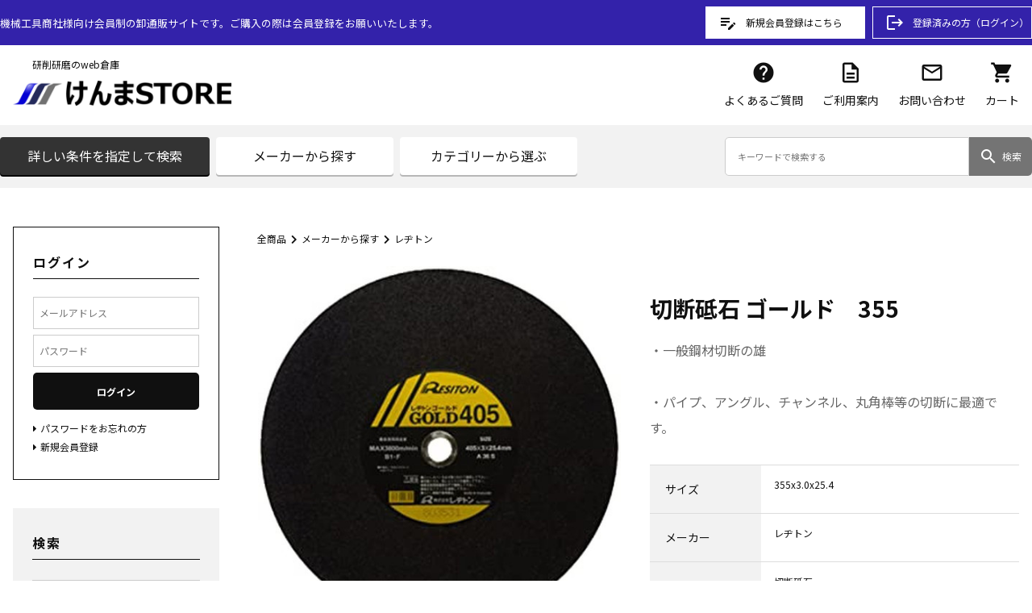

--- FILE ---
content_type: text/html; charset=UTF-8
request_url: https://kenmaec.com/product.php?id=216
body_size: 11529
content:
<!DOCTYPE html>
<html lang="ja">
<head>
    <meta charset="UTF-8">
    <meta name="viewport" content="width=device-width, initial-scale=1.0">
    <meta http-equiv="X-UA-Compatible" content="ie=edge">
        <title>切断砥石  ゴールド　355 | 研削研磨のweb倉庫「けんまSTORE」</title>
        <meta name="keywords" content="研削、研磨、けんさく、けんま、砥石、研削砥石、ドレッサー、ダイヤモンドドレッサー、研削液、研削油、ダイヤモンド、CBN、カーボンキュール、レッドゾーン">
            <meta name="description" content="研磨製品の総合卸商社が運営する商社様向け卸通販サイトです。様々な研削研磨製品をここだけの卸特価でご購入いただけます。研削研磨のweb倉庫として、自社倉庫のようにご活用下さい。">
            <meta name="generator" content="Bcart">
    <meta name="csrf-token" content="btyVsiDFnTWo8cjBqCCMeNVrDKECSs5mMpQZkW8V">
        <link type="text/css" rel="stylesheet" href="https://assets.bcart.jp/3.7.5/css/front/theme-simple-blue.css?v=3.7.5" media="all">
        <link type="text/css" rel="stylesheet" href="https://files.bcart.jp/kenmaec/assets/css/rv_custom.css" media="all">
        <link rel="shortcut icon" href="https://files.bcart.jp/kenmaec/uploads/favicon.ico">
            <link rel="stylesheet" href="https://assets.bcart.jp/3.7.5/js/front/photoswipe/photoswipe.css">
<link rel="stylesheet" href="https://assets.bcart.jp/3.7.5/js/front/photoswipe/default-skin/default-skin.css"> 
<link rel="stylesheet" href="https://assets.bcart.jp/3.7.5/js/front/confirm/jquery-confirm.custom.css">
        <link href="https://fonts.googleapis.com/icon?family=Material+Icons%7CMaterial+Icons+Outlined" rel="stylesheet">
<link rel="preconnect" href="https://fonts.googleapis.com">
<link rel="preconnect" href="https://fonts.gstatic.com" crossorigin>

<link href="https://fonts.googleapis.com/css2?family=Ibarra+Real+Nova:wght@400;500&family=Jost:wght@400;500&family=Noto+Sans+JP:wght@400;500;700&display=swap" rel="stylesheet">
<link href="https://fonts.googleapis.com/icon?family=Material+Icons%7CMaterial+Icons+Outlined" rel="stylesheet">
<link rel="stylesheet" href="https://files.bcart.jp/kenmaec/uploads/css/slick-theme.css">
<link rel="stylesheet" href="https://files.bcart.jp/kenmaec/uploads/css/slick.css">
<script src="https://code.jquery.com/jquery-3.6.0.min.js"
    integrity="sha256-/xUj+3OJU5yExlq6GSYGSHk7tPXikynS7ogEvDej/m4=" crossorigin="anonymous"></script>
<script src="https://cdnjs.cloudflare.com/ajax/libs/slick-carousel/1.9.0/slick.min.js"></script>
<script type="text/javascript">
    $(function ($) {
        if ($('.aside .__block--login .__login-form').length == 0) {
            $('.aside .__block--login .__menu').append('<li><a href="/mypage.php"><span>注文履歴</span></a></li>');
            $('.aside .__block--login .__menu').append('<li><a href="/bookmark.php"><span>お気に入り商品</span></a></li>');
        } else {
            $('.aside .__block--login .__login-form dt span').html('');
            $('.aside .__block--login .__login-form input[name="loginEmail"').attr('placeholder', 'メールアドレス');
            $('.aside .__block--login .__login-form input[name="loginPassword"').attr('placeholder', 'パスワード');
            $('.aside .__block--search .__form.c-form input[name="keyword"').attr('placeholder', 'キーワードで検索');
        }
        //お知らせ 一覧ボタン追加
        $('<div class="__more c-more"><a href="/news.php">一覧を見る</a></div>').appendTo('section.__block.__block--news');


        //商品詳細文言変更
        const $target1 = 'body.__is-guest .p-product-set table tbody tr.__is-hidden td.__price .__body span';
        if (!$($target1).length == 0) {
            $($target1).each(function () {
                var $text = $($target1).html();
                $($target1).html(
                    $text.replace('会員のみ公開', 'ログインする')
                );
            });
        }

        const $target2 = 'body.__is-guest .p-product-set table tbody tr td.__order .__body span';
        if (!$($target2).length == 0) {
            $($target2).each(function () {
                var $text = $($target2).html();
                $($target2).html(
                    $text.replace('ご注文には', '数を選択して').replace('ログイン', '購入する').replace('してください', '')
                );
            });
        }
    });

    //フッター固定途中から表示
    var sPos = $(window).scrollTop();
    $(window).scroll(function () {

        sPos = $(window).scrollTop();
        if (sPos > 200) {
            $("#ft_fixed").slideDown();
            var foh = $('#ft_fixed').outerHeight(); //固定フッターの高さ
            $("body").css("margin-bottom", foh);
        } else {
            $("#ft_fixed").slideUp();
        }
    });

    //サイドメニュー マウスオーバー
    $(window).on('load resize', function () {
        if (!window.matchMedia('(max-width:599px)').matches) {
            $('.aside .__block--category .__body>.__tree li.__item--has-children').on({
                'mouseenter': function () {
                    $(this).children('ul').slideDown('fast');
                },
                'mouseleave': function () {
                    $(this).children('ul').slideUp('fast')
                }
            });
        } else {
            $('.aside .__block--category .__body>.__tree li li.__item--has-children').off('mouseenter,mouseleave');
        }
    });

    //フッター ガイド
    $(window).on('load resize', function () {
        if (!window.matchMedia('(max-width:599px)').matches) {
            $('#footer-guide li h3+p').show();
            $('#footer-guide li').off('click');
            return false;
        } else {
            $('#footer-guide li').on('click', function () {
                $(this).children('h3').next('p').slideToggle(300);
            });
        }
    });
    //スライダー
    $(function () {
        $('.slider').slick({
            arrows: false,
            autoplay: true,
            dots: true,
            centerMode: true,
            centerPadding: 0,
            responsive: [{
                breakpoint: 599,
                settings: {
                    centerMode: false,
                    arrows: false,
                }
            }]
        });
    });

    //FAQ
    $(function () {
        $('.faq dd').hide();
        $('.faq dt').on('click', function () {
            $(this).toggleClass('faq_open');
            $(this).next('dd').slideToggle(300);
        });
    });


    //ページ内スクロール
    $(document).ready(function () {
        var urlHash = location.hash;
        if (urlHash) {
            $('body,html').stop().scrollTop(0);
            setTimeout(function () {
                var target = $(urlHash);
                var position = target.offset().top;
                $('body,html').stop().animate({ scrollTop: position }, 400);
            }, 300);
        }
        $('a[href^="#"]').click(function () {
            var href = $(this).attr("href");
            var target = $(href);
            var position = target.offset().top;
            $('body,html').stop().animate({ scrollTop: position }, 400);
        });
    });

</script>
<meta name="google-site-verification" content="x2yaQzhSFCytmh7V2Zi_fRGOobyZGEz7QR16ih_mngY" />
            <!-- Google tag (gtag.js) -->
<script async src="https://www.googletagmanager.com/gtag/js?id=G-VNFL9E6QHG"></script>
<script>
  window.dataLayer = window.dataLayer || [];
  function gtag(){dataLayer.push(arguments);}
  gtag('js', new Date());

  gtag('config', 'G-VNFL9E6QHG');
</script>
    </head>
<body class="  body-product-detail    __is-guest ">
    
    <script src="https://assets.bcart.jp/3.7.5/js/front/app_responsive.js?v=3.7.5" type="text/javascript"></script>
                <script>
gtag('event', 'view_item', {
    items: [{
        item_id: "", 
        item_name: "切断砥石  ゴールド　355", 
        item_brand: "", 
        item_category: "レヂトン" 
    }]
});
</script>
                                                <section class="__limited-free-1"></section>
            <section class="__limited-free-2"></section>
            <section class="__limited-free-3"></section>
            <header class="header" role="banner">
            <section class="__content-top"><div class="login pc">
    <div class="inner">
        <div class="top-login flex">
            <p>機械工具商社様向け会員制の卸通販サイトです。ご購入の際は会員登録をお願いいたします。</p>
            <p class="hd-btn bg-white"><a href="/regist.php"><span class="material-icons">edit_note</span>新規会員登録はこちら</a></p>
            <p class="hd-btn"><a href="/login.php"><span class="material-icons">logout</span>登録済みの方（ログイン）</a></p>
        </div>
    </div>
</div>
<div class="inner pc">
    <div class="inner">
        <div class="__toggle-open sp">
            <label for="__drawer-check"><span></span></label>
        </div>
        <div class="header_menu flex">
            <h1 class="logo"><a href="/"><span class="pc">　　研削研磨のweb倉庫</span><img src="https://files.bcart.jp/kenmaec/uploads/images/common/logo.png"></a></h1>
            <div class="header_utility pc">
                <ul class="flex">
                    <li>
                        <p class=""><a href="/page/faq"><span class="material-icons">help</span>よくあるご質問</a></p>
                    </li>
                    <li>
                        <p class=""><a href="/howto.php"><span class="material-icons-outlined">description</span>ご利用案内</a></p>
                    </li>
                    <li>
                        <p class=""><a href="/contact.php"><span class="material-icons-outlined">email</span>お問い合わせ</a></p>
                    </li>
                    <li>
                        <p class="__view-cart"><a href="/cart.php"><span class="material-icons">shopping_cart</span>カート</a></p>
                    </li>
                </ul>
            </div>
            <div class="header_cart sp">
                <div class="__view-cart">
                    <a href="/cart.php"><span class="material-icons">shopping_cart</span><span class="__counter __js-counter">0</span></a>
                </div>
            </div>
        </div>
    </div>
</div>

<div class="search pc">
    <nav class="inner">
        <ul class="flex">
            <li class="nav_item1"><a href="/page/detail_search">詳しい条件を指定して検索</a></li>
            <li class="nav_item2"><a href="/list.php?c_id=4">メーカーから探す</a></li>
            <li class="nav_item3"><a href="/list.php?c_id=5">カテゴリーから選ぶ</a></li>
            <li class="nav_item4 search detail_search">
                <form method="GET" action="/page/detail_search" accept-charset="UTF-8" class="__form c-form">
                    <input name="keyword" type="text" value="" placeholder="キーワードで検索する">
                    <button type="submit" class="__button c-button"><i class="material-icons-outlined">search</i>検索</button>
                </form>
            </li>
        </ul>
    </nav>
</div>

<div class="search sp">
    <form method="GET" action="/page/detail_search" accept-charset="UTF-8" class="__form c-form">
        <input name="keyword" type="text" value="" placeholder="キーワードで探す">
        <button type="submit" class="__button c-button"><i class="material-icons-outlined">search</i>検索</button>
    </form>
</div></section>
                        <section class="__banner">
                <div class="__wrap">
                    <div class="__toggle-open">
                        <label for="__drawer-check"><span></span></label>
                    </div>
                    <a href="https://kenmaec.com/" class="__logo">
                                                                <img src="https://files.bcart.jp/kenmaec/uploads/images/common/logo.png" alt="サンプルショップ">
                                                            </a>
                                        <div class="__view-cart">
                        <a href="https://kenmaec.com/cart.php"><span class="__counter __js-counter">0</span></a>
                    </div>
                </div>
            </section>
                <nav class="gnav-pc">
    <div class="__menu __menu--html">
                    
            </div>
</nav>
<nav class="gnav-sp">
    <div class="__drawer">
        <input type="checkbox" id="__drawer-check" class="__check">
        <div class="__menu">
            <div class="__toggle __toggle-close">
                <label for="__drawer-check"><span></span></label>
            </div>
            <div class="__content __content--custom">
                <div class="__page">
                                            <ul>
                                                                                                                        <li class="__item-1"><a href="https://kenmaec.com/page/about">けんまSTOREについて</a></li>
                                                                                                                                <li class="__item-2"><a href="https://kenmaec.com/howto.php">ご利用案内</a></li>
                                                                                                                                <li class="__item-3"><a href="https://kenmaec.com/page/faq">よくあるご質問</a></li>
                                                                                                                                <li class="__item-4"><a href="https://kenmaec.com/contact.php">お問い合わせ</a></li>
                                                                                                                                <li class="__item-5"><a href="https://kenmaec.com/page/detail_search">詳しい条件を指定して検索</a></li>
                                                                                                                                                                        </ul>
                                    </div>
                <div class="__member  __is-guest ">
                    <div class="__heading"><span class="__name">会員メニュー</span><span class="__toggle __js-toggle"></span></div>
                    <div class="__body">
                                                    <ul class="__sub-menu">
			                    <li class="__login"><a href="https://kenmaec.com/login.php"><span>ログイン</span></a></li>
                                                                <li class="__regist"><a href="https://kenmaec.com/regist.php"><span>新規会員登録</span></a></li>
                                                            </ul>
                                            </div>
                </div>
                                                <div class="__search __search--category">
                    <div class="__heading"><span class="__name">商品カテゴリ</span><span class="__toggle __js-toggle"></span></div>
                    <div class="__body">
                        <ul class="__tree">
    <li class="__item __item--4 __item--text  __item--has-children ">
        <a href="https://kenmaec.com/list.php?c_id=4">メーカーから探す</a>
        <span class="__js-toggle"></span>                            <ul>
    <li class="__item __item--33 __item--text ">
        <a href="https://kenmaec.com/list.php?c_id=33">愛宕山工業</a>
                        </li>
    <li class="__item __item--34 __item--text ">
        <a href="https://kenmaec.com/list.php?c_id=34">イチグチ</a>
                        </li>
    <li class="__item __item--31 __item--text ">
        <a href="https://kenmaec.com/list.php?c_id=31">エフエスケー(FSK)</a>
                        </li>
    <li class="__item __item--35 __item--text ">
        <a href="https://kenmaec.com/list.php?c_id=35">キング砥石</a>
                        </li>
    <li class="__item __item--36 __item--text ">
        <a href="https://kenmaec.com/list.php?c_id=36">クレトイシ</a>
                        </li>
    <li class="__item __item--37 __item--text ">
        <a href="https://kenmaec.com/list.php?c_id=37">研削研磨</a>
                        </li>
    <li class="__item __item--38 __item--text ">
        <a href="https://kenmaec.com/list.php?c_id=38">光陽社</a>
                        </li>
    <li class="__item __item--39 __item--text ">
        <a href="https://kenmaec.com/list.php?c_id=39">三栄精工</a>
                        </li>
    <li class="__item __item--27 __item--text ">
        <a href="https://kenmaec.com/list.php?c_id=27">三共理化学</a>
                        </li>
    <li class="__item __item--40 __item--text ">
        <a href="https://kenmaec.com/list.php?c_id=40">三晃製砥</a>
                        </li>
    <li class="__item __item--41 __item--text ">
        <a href="https://kenmaec.com/list.php?c_id=41">スリーエー産業</a>
                        </li>
    <li class="__item __item--42 __item--text ">
        <a href="https://kenmaec.com/list.php?c_id=42">スリーエム</a>
                        </li>
    <li class="__item __item--43 __item--text ">
        <a href="https://kenmaec.com/list.php?c_id=43">創研工業</a>
                        </li>
    <li class="__item __item--44 __item--text ">
        <a href="https://kenmaec.com/list.php?c_id=44">泰利研磨</a>
                        </li>
    <li class="__item __item--45 __item--text ">
        <a href="https://kenmaec.com/list.php?c_id=45">ダイワラビン</a>
                        </li>
    <li class="__item __item--46 __item--text ">
        <a href="https://kenmaec.com/list.php?c_id=46">高島産業</a>
                        </li>
    <li class="__item __item--32 __item--text ">
        <a href="https://kenmaec.com/list.php?c_id=32">中京研磨(CKK)</a>
                        </li>
    <li class="__item __item--47 __item--text ">
        <a href="https://kenmaec.com/list.php?c_id=47">テイケン</a>
                        </li>
    <li class="__item __item--49 __item--text ">
        <a href="https://kenmaec.com/list.php?c_id=49">ニッカク</a>
                        </li>
    <li class="__item __item--50 __item--text ">
        <a href="https://kenmaec.com/list.php?c_id=50">日本特殊研砥</a>
                        </li>
    <li class="__item __item--51 __item--text ">
        <a href="https://kenmaec.com/list.php?c_id=51">日本磨料</a>
                        </li>
    <li class="__item __item--52 __item--text ">
        <a href="https://kenmaec.com/list.php?c_id=52">日本レヂボン</a>
                        </li>
    <li class="__item __item--53 __item--text ">
        <a href="https://kenmaec.com/list.php?c_id=53">ニューレジストン</a>
                        </li>
    <li class="__item __item--6 __item--text ">
        <a href="https://kenmaec.com/list.php?c_id=6">ノリタケ</a>
                        </li>
    <li class="__item __item--54 __item--text ">
        <a href="https://kenmaec.com/list.php?c_id=54">日本レヂボン（NCA）</a>
                        </li>
    <li class="__item __item--55 __item--text ">
        <a href="https://kenmaec.com/list.php?c_id=55">不二製作所</a>
                        </li>
    <li class="__item __item--56 __item--text ">
        <a href="https://kenmaec.com/list.php?c_id=56">ボンスター</a>
                        </li>
    <li class="__item __item--57 __item--text ">
        <a href="https://kenmaec.com/list.php?c_id=57">大和製砥所(チェリー)</a>
                        </li>
    <li class="__item __item--58 __item--text ">
        <a href="https://kenmaec.com/list.php?c_id=58">理研コランダム</a>
                        </li>
    <li class="__item __item--59 __item--text ">
        <a href="https://kenmaec.com/list.php?c_id=59">レヂトン</a>
                        </li>
    <li class="__item __item--60 __item--text ">
        <a href="https://kenmaec.com/list.php?c_id=60">ワナミ</a>
                        </li>
</ul>                </li>
    <li class="__item __item--5 __item--text  __item--has-children ">
        <a href="https://kenmaec.com/list.php?c_id=5">カテゴリーから選ぶ</a>
        <span class="__js-toggle"></span>                            <ul>
    <li class="__item __item--28 __item--text ">
        <a href="https://kenmaec.com/list.php?c_id=28">研削砥石</a>
                        </li>
    <li class="__item __item--61 __item--text ">
        <a href="https://kenmaec.com/list.php?c_id=61">ダイヤ・CBNホイール</a>
                        </li>
    <li class="__item __item--23 __item--text ">
        <a href="https://kenmaec.com/list.php?c_id=23">ダイヤモンドドレッサー</a>
                        </li>
    <li class="__item __item--29 __item--text ">
        <a href="https://kenmaec.com/list.php?c_id=29">研削液・切削液</a>
                        </li>
    <li class="__item __item--8 __item--text ">
        <a href="https://kenmaec.com/list.php?c_id=8">切断砥石</a>
                        </li>
    <li class="__item __item--12 __item--text ">
        <a href="https://kenmaec.com/list.php?c_id=12">オフセット砥石</a>
                        </li>
    <li class="__item __item--11 __item--text ">
        <a href="https://kenmaec.com/list.php?c_id=11">軸付砥石</a>
                        </li>
    <li class="__item __item--18 __item--text ">
        <a href="https://kenmaec.com/list.php?c_id=18">ゴム砥石</a>
                        </li>
    <li class="__item __item--21 __item--text ">
        <a href="https://kenmaec.com/list.php?c_id=21">PVA砥石</a>
                        </li>
    <li class="__item __item--17 __item--text ">
        <a href="https://kenmaec.com/list.php?c_id=17">金型砥石</a>
                        </li>
    <li class="__item __item--20 __item--text ">
        <a href="https://kenmaec.com/list.php?c_id=20">オイルストン</a>
                        </li>
    <li class="__item __item--30 __item--text ">
        <a href="https://kenmaec.com/list.php?c_id=30">その他砥石</a>
                        </li>
    <li class="__item __item--10 __item--text ">
        <a href="https://kenmaec.com/list.php?c_id=10">研磨布</a>
                        </li>
    <li class="__item __item--64 __item--text ">
        <a href="https://kenmaec.com/list.php?c_id=64">研磨紙</a>
                        </li>
    <li class="__item __item--14 __item--text ">
        <a href="https://kenmaec.com/list.php?c_id=14">研磨ベルト</a>
                        </li>
    <li class="__item __item--16 __item--text ">
        <a href="https://kenmaec.com/list.php?c_id=16">不織布</a>
                        </li>
    <li class="__item __item--62 __item--text ">
        <a href="https://kenmaec.com/list.php?c_id=62">バフ</a>
                        </li>
    <li class="__item __item--15 __item--text ">
        <a href="https://kenmaec.com/list.php?c_id=15">バフ研磨剤</a>
                        </li>
    <li class="__item __item--19 __item--text ">
        <a href="https://kenmaec.com/list.php?c_id=19">ブラシ</a>
                        </li>
    <li class="__item __item--13 __item--text ">
        <a href="https://kenmaec.com/list.php?c_id=13">セーフティー</a>
                        </li>
    <li class="__item __item--24 __item--text ">
        <a href="https://kenmaec.com/list.php?c_id=24">ブラスト部品</a>
                        </li>
    <li class="__item __item--26 __item--text ">
        <a href="https://kenmaec.com/list.php?c_id=26">その他製品</a>
                        </li>
</ul>                </li>
</ul>                    </div>
                </div>
                                                <div class="__search __search--feature">
                    <div class="__heading"><span class="__name">特集</span><span class="__toggle __js-toggle"></span></div>
                    <div class="__body">
                        <ul>
                                                        <li ><a href="https://kenmaec.com/list.php?b_id=4">ノリタケ標準品砥石</a></li>
                                                    </ul>
                    </div>
                </div>
                                <div class="__search __search--keyword">
                    <div class="__heading"><span class="__name">キーワード検索</span><span class="__toggle __js-toggle"></span></div>
                    <div class="__body">
                        <div class="__submit">
                            <form method="GET" action="https://kenmaec.com/list.php" accept-charset="UTF-8" class="__form c-form __js-no-prevent-double-press">
                                <input name="keyword" type="text" value="">
                                <button type="submit" class="__button c-button"><span>検索</span></button>
                            </form>
                        </div>
                    </div>                      
                </div>
            </div>
        </div>
    </div>
</nav>
</header>        <div class="wrapper wrapper--column-2   wrapper--product-detail   ">
        <div class="__inner">
                        <div class="main   main--product-detail " role="main">
                                
<section class="__breadcrumb">
    <ul class="__list c-breadcrumb"><li><a href="https://kenmaec.com/list.php">全商品</a></li><li><a href="https://kenmaec.com/list.php?c_id=4">メーカーから探す</a></li><li><a href="https://kenmaec.com/list.php?c_id=59">レヂトン</a></li></ul>
</section>



<section class="__information">
    <div class="__primary">
        <div class="__photo">
                    <div class="__main ">
                                            <a href="https://files.bcart.jp/kenmaec/uploads/images/item/item2/61l4x6dO6XL._AC_UL320_1.jpg">
                <img src="https://files.bcart.jp/kenmaec/uploads/images/item/item2/61l4x6dO6XL._AC_UL320_1.jpg" alt="切断砥石  ゴールド　355" data-original-src="https://files.bcart.jp/kenmaec/uploads/images/item/item2/61l4x6dO6XL._AC_UL320_1.jpg" data-original-src-width="500" data-original-src-height="500">
                </a>
                        </div>
                        <div class="__sub">
                <ul>
                                </ul>
            </div>
                            </div>
    </div>
    <div class="__secondary">
                <h1 class="__title">切断砥石  ゴールド　355</h1>
                        <div class="__description">・一般鋼材切断の雄<br />
<br />
・パイプ、アングル、チャンネル、丸角棒等の切断に最適です。</div>
                        <div class="__spec">
            <table class="__table c-table-dl">
                                                    <tr>
                    <th>サイズ</th>
                    <td>355x3.0x25.4</td>
                </tr>
                                                                                <tr>
                    <th>メーカー</th>
                    <td>レヂトン</td>
                </tr>
                                                            <tr>
                    <th>カテゴリー</th>
                    <td>切断砥石</td>
                </tr>
                                                            <tr>
                    <th>種類（砥粒）</th>
                    <td>A</td>
                </tr>
                                                            <tr>
                    <th>外径（mm）</th>
                    <td>355</td>
                </tr>
                                                            <tr>
                    <th>厚み（mm）</th>
                    <td>3</td>
                </tr>
                                                            <tr>
                    <th>内径（mm）</th>
                    <td>25.4</td>
                </tr>
                                                                    </table>
        </div>
        
            </div>
</section>



<form method="POST" action="https://kenmaec.com/product.php" accept-charset="UTF-8" name="setForm" class="c-form"><input name="_token" type="hidden" value="btyVsiDFnTWo8cjBqCCMeNVrDKECSs5mMpQZkW8V">
<section class="__set p-product-set">
    <table>
        <thead>
            <tr>
                <th class="__description">内訳</th>
                <th class="__price">
                    <div class="__total">販売価格</div>
                    <div class="__detail">（単価 × 入数）</div>
                </th>
                <th class="__order">注文数</th>
            </tr>
        </thead>
        <tbody>
                    <tr class="__item __item--441  __is-hidden  ">
    <td class="__description">
                        <h2 class="__name">
            36S
            
        </h2>
        
                <div class="__spec">
                            <dl class="__no">
                    <dt>品番</dt>
                    <dd>RTCG355</dd>
                </dl>
                                                            <dl class="__custom __custom--1">
        <dt>補足商品名</dt>
        <dd>※</dd>
    </dl>
            <dl class="__custom __custom--2">
        <dt>納期</dt>
        <dd>1～2日</dd>
    </dl>
                </div>
                    </td>
            <td class="__price">
            <div class="__heading">
                <div class="__total">販売価格</div>
                <div class="__detail">（単価 × 入数）</div>
            </div>
            <div class="__body"><span><a href="https://kenmaec.com/login.php">会員のみ公開</a></span></div>
        </td>
        <td class="__order">
            <div class="__heading">注文数</div>
            <div class="__body"><span>ご注文には<br><a href="https://kenmaec.com/login.php">ログイン</a>してください</span></div>
        </td>
    </tr>
                </tbody>
    </table>
</section>
</form>


<section class="__block __block--recommend">
            <h3 class="__heading __heading--default c-heading-main">おすすめ商品</h3>
            <div class="__body p-product-block p-product-block--compact">
        <ul class="__product">
        <li class="__item __item--110 ">
        <a href="https://kenmaec.com/product.php?id=110">
                        <div class="__photo ">
                            <img src="https://files.bcart.jp/kenmaec/uploads/images/item/CL.jpg" alt="カーボンキュールCL">
                                    </div>
                                        <h3 class="__title">カーボンキュールCL</h3>
                        <div class="__description">
                
            </div>
        </a>
    </li>
        <li class="__item __item--54 ">
        <a href="https://kenmaec.com/product.php?id=54">
                        <div class="__photo ">
                            <img src="https://files.bcart.jp/kenmaec/uploads/images/item/noritake/superlittle/noritake_54.jpg" alt="スーパーリトル1.0　100">
                                    </div>
                                        <h3 class="__title">スーパーリトル1.0　100</h3>
                        <div class="__description">
                
            </div>
        </a>
    </li>
        <li class="__item __item--160 ">
        <a href="https://kenmaec.com/product.php?id=160">
                        <div class="__photo ">
                            <img src="https://files.bcart.jp/kenmaec/uploads/images/item/item2/Xpower.jpg" alt="X POWER(エックスパワー)　SX-A1　平面研削">
                                    </div>
                                        <h3 class="__title">X POWER(エックスパワー)　SX-A1　平面研削</h3>
                        <div class="__description">
                
            </div>
        </a>
    </li>
        <li class="__item __item--1097 ">
        <a href="https://kenmaec.com/product.php?id=1097">
                        <div class="__photo ">
                            <img src="https://files.bcart.jp/kenmaec/uploads/images/item/noritake/kensaku_toishi/noritake_1097.jpg" alt="研削砥石　CXY　355x38x127　1A">
                                    </div>
                                        <h3 class="__title">研削砥石　CXY　355x38x127　1A</h3>
                        <div class="__description">
                
            </div>
        </a>
    </li>
        <li class="__item __item--310 ">
        <a href="https://kenmaec.com/product.php?id=310">
                        <div class="__photo ">
                            <img src="https://files.bcart.jp/kenmaec/uploads/images/item/3M18013316060H8_1.jpg" alt="キュービトロンⅡ研削砥石　350x38x127　T1">
                                    </div>
                                        <h3 class="__title">キュービトロンⅡ研削砥石　350x38x127　T1</h3>
                        <div class="__description">
                
            </div>
        </a>
    </li>
    </ul>
                <div class="__more c-more">
            <a href="https://kenmaec.com/list.php?status=recommend">すべてのおすすめ商品を見る</a>
        </div>
            </div>
</section>

<section class="__common-content-bottom">
    <!-- 
<a href="/regist.php?cplink=products" class="sp" style="margin-left: -1em;margin-right: -1em;">
    <img src="//files.bcart.jp/kenmaec/uploads/images/point/point_768_384.jpg" alt="新規会員登録キャンペーン　500ポイント進呈">
</a>
-->
</section>

            </div>
                            <aside class="aside" role="complementary">
                                        <section class="__block __block--login  __is-guest  ">
    <h3 class="__heading __heading--default c-heading-aside"><span>ログイン</span></h3>

	<div class="__body">
    				<div class="__login-form">
		<form method="POST" action="https://kenmaec.com/login_action.php" accept-charset="UTF-8" class="c-form"><input name="_token" type="hidden" value="btyVsiDFnTWo8cjBqCCMeNVrDKECSs5mMpQZkW8V">
			<dl class="__email">
				<dt><span> メールアドレス </span></dt>
				<dd><input name="loginEmail" type="text"></dd>
			</dl>
			<dl class="__password">
				<dt><span>パスワード</span></dt>
				<dd><input name="loginPassword" type="password" value=""></dd>
			</dl>
			<div class="__submit">
				<button type="submit" class="__button c-button"><span>ログイン</span></button>
			</div>
		</form>
		</div>
						<ul class="__menu">
									<li class="__password"><a href="https://kenmaec.com/password.php"><span>パスワードをお忘れの方</span></a></li>
												<li class="__regist"><a href="https://kenmaec.com/regist.php"><span>新規会員登録</span></a></li>
					</ul>
					</div>
</section>
                                                            <section class="__block __block--free  __is-html ">
    <form method="GET" action="/page/detail_search" accept-charset="UTF-8" class="__form c-form __js-no-prevent-double-press">
	<h3 class="__heading __heading--default c-heading-aside"><span>検索</span></h3>

	<div class="__body">
		<input name="keyword" type="text" value="">
<button type="submit"><span class="material-icons">search</span>検索</button>
	</div>
</form>
<p class="search_detail"><a href="/page/detail_search">詳しい条件を指定して検索</a></p>
</section>
                                                            <section class="__block __block--cart  __is-empty ">
	<h3 class="__heading __heading--default c-heading-aside"><span>カート</span></h3>

	<div class="__body">
					<span>カートは空です</span>
			</div>
</section>
                                                            <section class="__block __block--feature">
	<h3 class="__heading __heading--default c-heading-aside"><span>特集</span></h3>

	<div class="__body">
		<ul>
						<li class="__item __item--img">
				<a href="https://kenmaec.com/list.php?b_id=4">
											<img src="https://files.bcart.jp/kenmaec/uploads/images/top/noritaketoshi_768_300.jpg" alt="ノリタケ標準品砥石" />
									</a>
			</li>
					</ul>
	</div>
</section>
                                </aside>
                    </div>
    </div>
        <footer class="footer" role="contentinfo">
    <section id="footer-area">
  <div class="inner">
    <div class="flex">
      <div class="f-navi left">
        <p class="f-logo"><img src="https://files.bcart.jp/kenmaec/uploads/images/common/footer_logo.png" alt="" loading="lazy"></p>
        <p class="f-tel"><a href="tel:<!--電話番号-->"><!--電話番号--></a></p>
        <p class="btn bg-btn btn-contact"><a href="/contact.php"><i class="material-icons-outlined">email</i>お問い合わせ</a></p>
      </div>
      <div class="f-navi right">
        <ul class="sitemap_list flex">
          <li>
            <p class="title">商品カテゴリー</p>
            <ul class="flex">
              <li>
                <p><a href="/list.php?c_id=4">メーカーから探す</a></p>
                <p><a href="/list.php?c_id=5">カテゴリーから探す</a></p>
              </li>
            </ul>
          </li>
          <li>
            <p class="title">インフォメーション</p>
            <ul class="sitemap_list flex">
              <li>
                <!--<p><a href="/page/campaign">キャンペーン </a></p>-->
                <p><a href="/page/about">けんまSTOREについて</a></p>
                <p><a href="/page/faq">よくあるご質問</a></p>
                <p><a href="/howto.php">ご利用案内</a></p>
                <p><a href="/regist.php">新規会員登録</a></p>
              </li>
              <li>
                <p><a href="/corporate.php">会社概要</a></p>
                <p><a href="/news.php">新着情報</a></p>
                <p><a href="/privacy.php">個人情報の取り扱いについて</a></p>
                <p><a href="/law.php">特定商取引法に基づく表記</a></p>
                <p><a href="/kiyaku.php">ご利用規約</a></p>
                <p class="logout"><a href="/logout.php">ログアウト</a></p>
              </li>
            </ul>
          </li>
        </ul>
      </div>
    </div>
    <div style="clear: both"></div>
  </div>
</section>
<div class="__pagetop c-pagetop __js-pagetop __is-visible"></div>
<p class="copylight"><small>© 2022 KENMA STORE</small></p>
<div class="sp">
  <div id="ft_fixed" style="display: block;">
    <ul class="flex">
      <li><a href="/"><i class="material-icons-outlined">home</i>HOME</a></li>
      <li><a href="/page/detail_search"><i class="material-icons-outlined">search</i>詳細検索</a></li>
      <li><a href="/bookmark.php"><i class="material-icons-outlined">favorite</i>お気に入り</a></li>
      <li><a href="/mypage.php"><i class="material-icons">person</i>マイページ</a></li>
      <li><a href="/cart.php"><i class="material-icons">shopping_cart</i>カート</a></li>
    </ul>
  </div>
</div>
<script src="https://files.bcart.jp/kenmaec/uploads/js/menu_hover.js"></script>
</footer>
        <div class="__pagetop c-pagetop __js-pagetop"><span></span></div>
                <script src="https://assets.bcart.jp/3.7.5/js/front/confirm/jquery-confirm.custom.min.js"></script>
<script src="https://assets.bcart.jp/3.7.5/js/front/photoswipe/jquery.photoswipe.js"></script>
<script type="text/javascript">
// イベントを発火する関数定義
function fireBcartEvent(name, data) {
    const event = new CustomEvent(name, {
        detail: data
    });
    document.dispatchEvent(event);
}
$j(function(){
    var photoSwipeOptions = {
        shareEl: false,
    };
    $j('.main .__primary .__photo').photoSwipe('img', photoSwipeOptions);
    $j('.__js-spin').on('click', function(){
        var inputObj = $j(this).closest('.__order').find('input');
        var count = inputObj.val();
        var type = ($j(this).hasClass('__minus')) ? 'minus' : 'plus';
        count = uiObj.spinner(type, count);
        inputObj.val(count);
    });
    $j('span.__js-bookmark').on('click', function(){
        var type = ($j(this).hasClass('__is-added')) ? 'delete' : 'add';
        var buttonObj = $j(this);
        axios.post('bookmark/register', {
            type: type, product_id: 216
        }).then(function (response) {
            if (response.data.status == 'error') {
                alert(response.data.message);
            } else if (response.data.status == 'add') {
                buttonObj.addClass('__is-added');
                // お気に入りに追加イベントを発火
                fireBcartEvent('addToBookmark', response.data.add_bookmark_product);
            } else if (response.data.status == 'delete') {
                buttonObj.removeClass('__is-added');
            }
        });
    });
    // カートにAjaxで商品追加
    var errorElements = $j('.__js-add-cart-error');
    $j('.__js-add-cart').on('click', function(){
        var formElement = $j(this).closest('form');
        var inputElements = formElement.find('.__js-order-count');
        var data = $j(this).closest('form').serialize();
        errorElements.hide();
        axios.post('cart/add', data)
        .then(function (response) {
            switch (response.data.status) {
                case 'success':
                    $j.dialog({
                        title: 'カートに追加しました',
                        content: '<a href="https://kenmaec.com/cart.php" class="__link">カートを見る</a>',
                        type: 'green',
                        backgroundDismiss: true,
                        animateFromElement: false,
                        onClose: function(){
                            $j.each(response.data.cart, function(index, val){
                                var theCartCountElement = $j('input[name="p['+index+']"]').closest('.__order').find('.__js-cart-count');
                                theCartCountElement.children('dd').html(val);
                                theCartCountElement.show();
                            });
                        }
                    });
                    inputElements.val(''); // 注文数をリセット
                    // カートに追加イベントを発火
                    for (var i = 0; i < response.data.add_cart_products.length; i++) {
                        fireBcartEvent('addToCart', response.data.add_cart_products[i]);
                    }
                    break;
                case 'error':
                    $j.dialog({
                        title: '追加エラー',
                        content: 'カートに追加できませんでした。<br>エラー内容をご確認ください。',
                        type: 'red',
                        backgroundDismiss: true,
                        animateFromElement: false,
                        onClose: function(){
                            $j.each(response.data.errors, function(index, val){
                                if (index.indexOf('product_options') !== -1) {
                                    var splited = index.split('.');
                                    var setId = splited[1];
                                    var optionId = splited[2];
                                    var theErrorElement = $j('[name="product_options['+setId+']['+optionId+']"]').closest('li.__item').find('.__js-add-cart-error');
                                } else {
                                    var setId = index.replace('p.', '');
                                    var theErrorElement = $j('input[name="p['+setId+']"]').closest('.__order').find('.__js-add-cart-error');
                                }
                                theErrorElement.html(val).show();
                            });
                        }
                    });
                    break;
                case 'null':
                    $j.dialog({
                        title: '追加エラー',
                        content: '注文数を入力してください',
                        type: 'orange',
                        backgroundDismiss: true,
                        animateFromElement: false,
                    });
                    break;
            }
        });
    });
});
</script>
<script>
    $j(function(){
        // ドロワーメニュー表示時にメインコンテンツのスクロールを固定
        $j('#__drawer-check').on('change', function(){
            if ($j(this).prop('checked')) {
                $j('body').css({ 'overflow': 'hidden', 'height': '100%' });
            } else {
                $j('body').css({ 'overflow': 'visible', 'height': 'auto' });
            }
        });
    });
</script>
<script>
$j(function(){
    var pageTopElement = $j('body > .__js-pagetop');
    $j(window).scroll(function () {
        if ($j(this).scrollTop() > 1500) {
            pageTopElement.addClass('__is-visible')
        } else {
            pageTopElement.removeClass('__is-visible')
        }
    });
    pageTopElement.on('click', function () {
        $j('body, html').animate({ scrollTop: 0 });
        return false;
    });
});
</script>
                <script type="text/javascript">
                $j(function(){
                    $j('.gnav-sp .__search--category .__js-toggle').on('click', function(){
                        var toggleObj = $j(this);
                        var childrenObj = $j(this).closest('li.__item--has-children').children('ul');
                        $j.when(
                            childrenObj.slideToggle('fast')
                        ).done(function(){
                            if (childrenObj.is(':visible')) {
                                toggleObj.addClass('__is-open');
                            } else {
                                toggleObj.removeClass('__is-open');
                            }
                        });
                    });
                    $j('.gnav-sp .__member .__js-toggle').on('click', function(){
                        var toggleObj = $j(this);
                        var childrenObj = $j(this).closest('li').children('ul');
                        $j.when(
                            childrenObj.slideToggle('fast')
                        ).done(function(){
                            if (childrenObj.is(':visible')) {
                                toggleObj.addClass('__is-open');
                            } else {
                                toggleObj.removeClass('__is-open');
                            }
                        });
                    });
                });
                </script>
                    
    </body>
</html>

--- FILE ---
content_type: text/css
request_url: https://files.bcart.jp/kenmaec/assets/css/rv_custom.css
body_size: 13919
content:
*{-webkit-box-sizing:border-box;box-sizing:border-box}::before,::after{-webkit-box-sizing:inherit;box-sizing:inherit}html{line-height:1.15;-webkit-text-size-adjust:100%;-webkit-tap-highlight-color:rgba(0,0,0,0);--font-gothic: }body{margin:0;font-family:"Noto Sans JP","Hiragino Sans","Hiragino Kaku Gothic ProN",Meiryo,sans-serif}main{display:block}p,table,blockquote,address,pre,iframe,form,figure,dl{margin:0}h1,h2,h3,h4,h5,h6{font-size:inherit;line-height:inherit;font-weight:inherit;margin:0}ul,ol{margin:0;padding:0;list-style:none}dt{font-weight:400}dd{margin-left:0}hr{-webkit-box-sizing:content-box;box-sizing:content-box;height:0;overflow:visible;border:0;border-top:1px solid;margin:0;clear:both;color:inherit}pre{font-family:monospace,monospace;font-size:inherit}address{font-style:inherit}a{background-color:rgba(0,0,0,0);text-decoration:none;color:inherit}abbr[title]{border-bottom:none;text-decoration:underline;-webkit-text-decoration:underline dotted;text-decoration:underline dotted}b,strong{font-weight:bolder}code,kbd,samp{font-family:monospace,monospace;font-size:inherit}small{font-size:80%}sub,sup{font-size:75%;line-height:0;position:relative;vertical-align:baseline}sub{bottom:-0.25em}sup{top:-0.5em}img{border-style:none;vertical-align:bottom}embed,object,iframe{border:0;vertical-align:bottom}button,input,optgroup,select,textarea{-webkit-appearance:none;-moz-appearance:none;appearance:none;vertical-align:middle;color:inherit;font:inherit;border:0;background:rgba(0,0,0,0);padding:0;margin:0;outline:0;border-radius:0;text-align:inherit}[type=checkbox]{-webkit-appearance:checkbox;-moz-appearance:checkbox;appearance:checkbox}[type=radio]{-webkit-appearance:radio;-moz-appearance:radio;appearance:radio}button,input{overflow:visible}button,select{text-transform:none}button,[type=button],[type=reset],[type=submit]{cursor:pointer;-webkit-appearance:none;-moz-appearance:none;appearance:none}button[disabled],[type=button][disabled],[type=reset][disabled],[type=submit][disabled]{cursor:default}button::-moz-focus-inner,[type=button]::-moz-focus-inner,[type=reset]::-moz-focus-inner,[type=submit]::-moz-focus-inner{border-style:none;padding:0}button:-moz-focusring,[type=button]:-moz-focusring,[type=reset]:-moz-focusring,[type=submit]:-moz-focusring{outline:1px dotted ButtonText}option{padding:0}fieldset{margin:0;padding:0;border:0;min-width:0}legend{color:inherit;display:table;max-width:100%;padding:0;white-space:normal}progress{vertical-align:baseline}textarea{overflow:auto}[type=checkbox],[type=radio]{padding:0}[type=number]::-webkit-inner-spin-button,[type=number]::-webkit-outer-spin-button{height:auto}[type=search]{outline-offset:-2px}[type=search]::-webkit-search-decoration{-webkit-appearance:none}::-webkit-file-upload-button{-webkit-appearance:button;font:inherit}label[for]{cursor:pointer}details{display:block}summary{display:list-item}table{border-collapse:collapse;border-spacing:0}caption{text-align:left}td,th{vertical-align:top;padding:0}th{text-align:left;font-weight:400}template{display:none}[hidden]{display:none}.__is-member .login{display:none}.__is-guest .logout{display:none}.wrapper.wrapper--column-1 .main{max-width:970px;margin:0 auto;padding-top:43px}body{line-height:1.71;font-size:16px;overflow-x:hidden;color:#101010}.inner{max-width:1280px;margin:0 auto}.flex{display:-webkit-box;display:-ms-flexbox;display:flex}.flex.row-re{-webkit-box-orient:horizontal;-webkit-box-direction:reverse;-ms-flex-direction:row-reverse;flex-direction:row-reverse;-webkit-box-pack:end;-ms-flex-pack:end;justify-content:flex-end}.relative{position:relative}.grid{display:grid}.center{text-align:center}.ib{display:inline-block}.bold{font-weight:bold}.image img{display:block;margin:0 auto}.image-zoom{overflow:hidden}.image-zoom img{-webkit-transition:.3s;transition:.3s}.sp{display:none}.wrapper .__inner .__content-home-top{margin:25px 0 50px}a{-webkit-transition:.3s;transition:.3s}a:hover .image-zoom img{-webkit-transform:scale(1.1);transform:scale(1.1)}.c-form input[type=text]{background-color:#fff}.wrapper{overflow:hidden}@media(max-width: 599px){body{font-size:14px}.top-comment{line-height:1.5;padding:.4em}.main.main--home{padding:0 3.2vw}.pc{display:none}.sp{display:block}.wrapper .__inner .__content-home-top{margin:0}}.row:not(.jc-bs3-row){display:-webkit-box;display:-ms-flexbox;display:flex;-ms-flex-wrap:wrap;flex-wrap:wrap;margin:0 -10px}.row:not(.jc-bs3-row)>*{padding:0 10px}@media(max-width: 599px){.row:not(.jc-bs3-row){margin:0 -1.6vw}.row:not(.jc-bs3-row)>*{padding:0 1.6vw}}.row-2>*{width:50%}.row-3>*{width:33.3333%}@media(max-width: 599px){.row-3>*{width:50%}}.row-4>*{width:25%}@media(max-width: 599px){.row-4>*{width:50%}}.row-5>*{width:20%}@media(max-width: 599px){.row-5>*{width:50%}}.row-6>*{width:16.6666%}@media(max-width: 599px){.row-6>*{width:50%}}.row-7>*{width:14.2857%}@media(max-width: 599px){.row-7>*{width:33.3%}}a.txt_link_arrow{display:-webkit-box;display:-ms-flexbox;display:flex;-webkit-box-align:center;-ms-flex-align:center;align-items:center}a.txt_link_arrow::before{display:inline-block;font-style:normal;font-variant:normal;font-weight:normal;line-height:1;font-family:"Font Awesome 5 Free";font-weight:900;content:"";margin-right:.3em}.__more.c-more a{font-size:12px;color:#3a3a3a}body.body-home .__more.c-more a,.btn a{display:-webkit-box;display:-ms-flexbox;display:flex;-webkit-box-pack:center;-ms-flex-pack:center;justify-content:center;-webkit-box-align:center;-ms-flex-align:center;align-items:center;height:50px;max-width:400px;margin:0 auto;padding:0 20px;font-size:14px;text-decoration:none;color:#101010;border:1px solid #000;position:relative;overflow:hidden;z-index:1;-webkit-transition:.3s;transition:.3s}body.body-home .__more.c-more a::before,.btn a::before{content:"";background:#000;width:0px;height:100%;display:block;position:absolute;left:0;-webkit-transition:.3s;transition:.3s;z-index:-1}body.body-home .__more.c-more a::after,.btn a::after{--iconsize:9px;content:"";display:inline-block;width:var(--iconsize);height:var(--iconsize);border-right:1px solid #101010;border-top:1px solid #101010;-webkit-transform:rotate(45deg);transform:rotate(45deg);position:absolute;right:23px}body.body-home .__more.c-more a:hover,.btn a:hover{color:#fff}body.body-home .__more.c-more a:hover::before,.btn a:hover::before{width:100%}body.body-home .__more.c-more a:hover::after,.btn a:hover::after{border-color:#fff}body.body-home .__more.c-more a i,.btn a i{font-size:1.8em;margin-right:.5em}.btn.bg-btn a{background:#000;color:#fff}.btn.btn-border a{background:#fff;border:1px solid #747474;color:#101010}@media(max-width: 599px){.btn a{width:100%;padding:0 10px}.btn.bg-btn{max-width:280px;margin:0 auto}.btn.btn-tab{margin:0 auto}}section.__heading h1{font-size:2em;margin-left:.6em}section.__heading h1:before{content:"";display:inline-block;vertical-align:middle;background:#101010;width:.2em;height:1.1em;margin-right:.5em;margin-left:-0.6em}.c-heading-main{border-top:none;border-bottom:1px solid #101010}@media(max-width: 959px){.c-heading-main{padding:.5rem 0}}div.faq h2.c-heading-main{color:#101010;font-size:24px;margin-bottom:0px}ul.faq-list{-ms-flex-wrap:wrap;flex-wrap:wrap;margin:0px -16px 30px;font-size:14px;line-height:1.5}ul.faq-list li{width:calc(33% - 29px);margin:16px}ul.faq-list li a{display:block;padding:32px 30px 28px;border-bottom:1px solid #747474;text-decoration:none;position:relative;font-size:16px}ul.faq-list li a:after{--iconsize:9px;content:"";display:inline-block;width:var(--iconsize);height:var(--iconsize);border-right:1px solid #101010;border-bottom:1px solid #101010;-webkit-transform:rotate(45deg);transform:rotate(45deg);position:absolute;top:0;bottom:0;right:34px;margin:auto 0}section.faq+section.faq h2{margin-top:60px}.main.main--page-detail-2column section.faq{margin-top:53px}.main.main--page-detail-2column section.faq dl{border-bottom:1px solid #747474}.main.main--page-detail-2column section.faq dl dt,.main.main--page-detail-2column section.faq dl dd{display:-webkit-box;display:-ms-flexbox;display:flex}.main.main--page-detail-2column section.faq dl dt::before,.main.main--page-detail-2column section.faq dl dd::before{display:-webkit-box;display:-ms-flexbox;display:flex;-webkit-box-pack:center;-ms-flex-pack:center;justify-content:center;-webkit-box-align:center;-ms-flex-align:center;align-items:center;min-width:40px;height:40px;font-family:"Jost",sans-serif;font-size:24px;line-height:1;margin-right:20px}.main.main--page-detail-2column section.faq dl dt{display:-webkit-box;display:-ms-flexbox;display:flex;-webkit-box-align:center;-ms-flex-align:center;align-items:center;padding:27px 60px 23px 31px;font-size:18px;font-weight:400;line-height:1.4;position:relative;cursor:pointer}.main.main--page-detail-2column section.faq dl dt p::before,.main.main--page-detail-2column section.faq dl dt p::after{content:"";display:block;background-color:#fff;position:absolute;top:2px;bottom:0;margin:auto 0;z-index:2}.main.main--page-detail-2column section.faq dl dt p::before{width:20px;height:2px;right:36px}.main.main--page-detail-2column section.faq dl dt p::after{width:2px;height:1em;right:45px}.main.main--page-detail-2column section.faq dl dt.faq_open p::after{opacity:0}.main.main--page-detail-2column section.faq dl dt::before{content:"Q";color:#747474}.main.main--page-detail-2column section.faq dl dt:after{content:"";display:block;width:1.5em;height:1.5em;background:#101010;position:absolute;right:33px;top:calc(50% - .7em)}.main.main--page-detail-2column section.faq dl dd+dt{border-top:1px solid #747474}.main.main--page-detail-2column section.faq dl dd{padding:31px 32px;background-color:#f2f2f2}.main.main--page-detail-2column section.faq dl dd>*:first-child{margin-top:.5em}.main.main--page-detail-2column section.faq dl dd::before{content:"A";background:#101010;color:#fff;border-radius:50%}.main.main--page-detail-2column section.faq dl dd a{text-decoration:underline}.main.main--page-detail-2column section.faq dl dd a:hover{text-decoration:none}@media(max-width: 767px){.main.main--page-detail-2column section.faq dl dt{font-size:16px;padding:12px 40px 13px 7px}.main.main--page-detail-2column section.faq dl dt::before{margin-right:5px}.main.main--page-detail-2column section.faq dl dt::after{right:5px}.main.main--page-detail-2column section.faq dl dt p::before{right:7px}.main.main--page-detail-2column section.faq dl dt p::after{right:16px}.main.main--page-detail-2column section.faq dl dd{padding:14px 8px}.main.main--page-detail-2column section.faq dl dd::before{margin-right:5px;min-width:35px;height:35px}}@media(max-width: 599px){.main.main--page-detail-1column section:not(.__heading),.main.main--page-detail-2column section:not(.__heading){padding:0}ul.faq-list{margin:30px auto}ul.faq-list li{width:100%;margin:8px auto}ul.faq-list li a{padding:12px 30px 12px 15px}ul.faq-list li a:after{width:13px;height:13px;right:13px}section.faq+section.faq h2{margin-top:35px}.faq dl dt{font-size:14px;padding:14px 45px 14px 10px}.faq dl dd{padding:14px 10px}.faq dl dt::before,.faq dl dd::before{min-width:36px;height:36px;font-size:20px;margin-right:10px}.faq dt p::before{width:26px;right:15px}.faq dt p::after{height:26px;right:28px}}.main.main--howto .__content-top{margin-bottom:42px}.main.main--howto .__content-top .btn{margin:56px 0 30px;line-height:1.4}@media(max-width: 599px){.main.main--howto .__content-top .btn{margin:50px 0 30px}}.main.main--howto .__content-top p.btn.btn-border a{width:50%;max-width:335px;margin-left:0;padding-right:45px;-webkit-box-pack:start;-ms-flex-pack:start;justify-content:start;background:#101010;color:#fff;border-radius:3px}.main.main--howto .__content-top p.btn.btn-border a::after{border-color:#fff}.main.main--howto .__content-top p.btn.btn-border a:hover{opacity:.6}@media(max-width: 767px){.main.main--howto .__content-top p.btn.btn-border a{width:auto;max-width:400px}}.main.main--howto .txt{line-height:2em;font-size:16px}.main.main--howto .__step .__body ul.__list li.__item{margin-top:0;padding:40px 40px;position:relative;background:#f2f2f2}.main.main--howto .__step .__body ul.__list li.__item:not(:last-child){margin-bottom:67px}.main.main--howto .__step .__body ul.__list li.__item:not(:last-child)::before{content:"";display:block;width:0;height:0;border-style:solid;border-width:34px 100px 0 100px;border-color:#f2f2f2 rgba(0,0,0,0) rgba(0,0,0,0) rgba(0,0,0,0);position:absolute;bottom:-33px;left:calc(50% - 100px);z-index:1}.main.main--howto .__step .__body ul.__list li.__item:not(:last-child) .__description .txtbox{width:55.21%;padding-right:4%;-webkit-box-flex:1;-ms-flex-positive:1;flex-grow:1}.main.main--howto .__step .__body ul.__list li.__item .__description .txtbox{font-size:16px}.main.main--howto .__step .__body ul.__list li.__item .__description p.img{margin-top:-63px;width:auto}.main.main--howto .__step .__body ul.__list li.__item .__title{font-size:20px;font-weight:bold;display:-webkit-box;display:-ms-flexbox;display:flex;-webkit-box-align:center;-ms-flex-align:center;align-items:center;line-height:1.5;margin-bottom:.5em}.main.main--howto .__step .__body ul.__list li.__item .__title span{background-color:#3a3a3a;background-color:#3a3a3a;color:#fff;font-size:.77em;display:inline-block;padding:.3em .6em;margin-right:23px;text-align:center;font-family:"Ibarra Real Nova",serif;line-height:1.2}.main.main--howto .__step .__body ul.__list li.__item .__title span b{display:block;font-size:1.5em}@media(max-width: 959px){.main.main--howto .__h1,.main.main--howto .__content-top,.main.main--howto .__content-bottom,.main.main--howto .__step .__heading,.main.main--howto .__step .__body{padding:0}}@media(max-width: 599px){.main.main--howto .__step .__body ul.__list li.__item{padding:30px 4vw}.main.main--howto .__step .__body ul.__list li.__item .__description .flex{display:block}.main.main--howto .__step .__body ul.__list li.__item .__description .flex .txtbox{width:100%;padding-right:0;padding-bottom:1em}.main.main--howto .__step .__body ul.__list li.__item .__description .flex p.img{width:100%;text-align:center;margin-top:0px}.main.main--howto .__step .__body ul.__list li.__item .__title{font-size:16px}}.main.main--sitemap .__wrap .__block{display:block;width:100%;max-width:768px;margin:20px auto}.main.main--sitemap .__wrap .__block ul{display:-webkit-box;display:-ms-flexbox;display:flex;-ms-flex-wrap:wrap;flex-wrap:wrap}.main.main--sitemap .__wrap .__block ul li{width:33.3333%}.main.main--sitemap .__wrap .__block .__body ul li a{padding:8px 0px 8px 11px;line-height:1.5;text-indent:-5.5px;margin-right:1.5em}.main.main--sitemap .__wrap .__block .__body ul li a:before{font-size:10px}@media(max-width: 599px){.main.main--sitemap .__h1,.main.main--sitemap .__wrap .__block{padding:0}.main.main--sitemap .__wrap .__block h2.__heading{font-size:18px}.main.main--sitemap .__wrap .__block .__body ul{border-left:1px solid #747474}.main.main--sitemap .__wrap .__block ul li{width:50%;font-size:12px;border-right:1px solid #747474;border-bottom:1px solid #747474}.main.main--sitemap .__wrap .__block .__body ul li:nth-child(-n+2){border-top:1px solid #747474}.main.main--sitemap .__wrap .__block .__body ul li a{display:-webkit-box;display:-ms-flexbox;display:flex;-webkit-box-align:center;-ms-flex-align:center;align-items:center;height:50px;padding:0 5px 0 9px;margin-right:0;text-indent:0;text-decoration:none}.main.main--sitemap .__wrap .__block .__body ul li a:before{display:none}}.wrapper.wrapper--column-1 .__inner{max-width:1280px}.wrapper.wrapper--column-1 .__inner section:not(.__heading){max-width:1000px;margin-left:auto;margin-right:auto}.p-form-flow{margin:62px auto 58px;font-size:14px}.p-form-flow:before{border-bottom:2px solid #747474;top:1.8em}.p-form-flow .__flow .__number{font-size:20px;width:2.8em;height:2.8em;line-height:1;margin-bottom:.8em;display:-webkit-inline-box;display:-ms-inline-flexbox;display:inline-flex;-webkit-box-align:center;-ms-flex-align:center;align-items:center;-webkit-box-pack:center;-ms-flex-pack:center;justify-content:center;border-radius:50%;background-color:#747474}.p-form-flow .__flow.__active .__number{background-color:#3a3a3a}.p-form-flow .__flow .__text{font-weight:400}section.regist{margin-bottom:37px}section.regist h2{font-size:36px}section.regist ul.flex{-ms-flex-wrap:wrap;flex-wrap:wrap;margin:40px -10px 32px}section.regist ul.flex li{width:calc(50% - 20px);margin:10px}.c-form input[type=text],.c-form input[type=password],.c-form input[type=email],.c-form input[type=url],.c-form input[type=date],.c-form input[type=month],.c-form input[type=time],.c-form input[type=datetime],.c-form input[type=datetime-local],.c-form input[type=week],.c-form input[type=number],.c-form input[type=search],.c-form input[type=tel],.c-form input[type=color]{line-height:1.5;font-size:14px}.p-form-table tr.__is-required th:after{font-weight:400;background-color:#e5741e;line-height:1.5;padding:.2em .65em}.main.main--regist .__button.c-button-submit{background-color:#3a3a3a;font-weight:400;min-width:270px}.main.main--regist-form .__submit,.main.main--regist-confirm .__submit{margin-top:40px}.p-form-table tr.__is-required th:after{font-size:10px;margin:.8em 0 0}.p-form-table tr th,.p-form-table tr td{font-size:16px;padding:1.1em 1em}.main.main--regist-form .__kiyaku{margin-top:3em}@media(max-width: 599px){.wrapper.wrapper--column-1{padding:0 3.2vw}.main.main--regist .__content-top{padding:0}section.regist h2{font-size:36px}.p-form-flow{margin:30px auto 20px}section.regist ul.flex{margin:20px auto 15px}section.regist ul.flex li{width:100%;margin:8px auto}.p-form-table{font-size:1.1em}.p-form-table tr{background:#fff;padding:0;border:none}.p-form-table tr>*{padding:10px 15px}.p-form-table tr th{background-color:#f2f2f2;padding:.6em 1em}.p-form-table tr td{padding-top:10px;background-color:#fff}button#zip2add{padding:3px 11px;font-size:14px}#login-form td input{width:100%}input[name=keyword],input.__comp_name,input.__comp_name_kana,input.__comp_depa,input.__addr01,input.__addr02,input.__addr03,input.__email,input.__email_again,input.__job,input.__url,input.__password,input.__password_again{width:100%}input.__ceo_last_name,input.__ceo_first_name,input.__ceo_last_name_kana,input.__ceo_last_name_kana,input.__ceo_first_name_kana,input.__tanto_last_name,input.__tanto_first_name,input.__tanto_last_name_kana,input.__tanto_first_name_kana{width:41%}input.__zip-0{width:calc(30% - 1em)}input.__zip-1{width:calc(35.5% - .9em)}tr.__row-tel input.textfield,tr.__row-mobile_phone input.textfield,tr.__row-fax input.textfield,tr.__row-tel input,tr.__row-fax input{width:calc(33.333% - .9em)}input.__foundation-0{width:calc(52% - 100px)}section.__kiyaku td{padding:10px 0}.main.main--regist-form .__submit,.main.main--regist-confirm .__submit{margin-top:20px}}.regist .bonus{background:none;padding:0}.regist .bonus h2{background:url(https://files.bcart.jp/kenmaec/uploads/images/regist/regist_ttl_bg.png) right center;display:-webkit-box;display:-ms-flexbox;display:flex;-webkit-box-align:center;-ms-flex-align:center;align-items:center;-webkit-box-pack:center;-ms-flex-pack:center;justify-content:center;text-align:center;font-weight:600;font-size:28px;color:#fff;line-height:1.4;padding:25px 1em;margin-bottom:.65em}.regist .bonus ul{display:-webkit-box;display:-ms-flexbox;display:flex;-ms-flex-wrap:wrap;flex-wrap:wrap;-webkit-box-pack:justify;-ms-flex-pack:justify;justify-content:space-between;margin-bottom:64px}.regist .bonus ul li{width:auto;padding:0;margin:0;position:relative;display:block;background:#fff;font-size:18px;font-weight:600;line-height:1.6em}.regist .order{margin:50px 0 70px}.regist .order .img{padding-right:30px;-ms-flex-negative:0;flex-shrink:0}@media(max-width: 599px){.regist .bonus{padding:20px 3vw}.regist .bonus h2{font-size:20px}.regist .bonus h2::before,.regist .bonus h2::after{min-width:30px}.regist .bonus ul li{width:46%;padding:0;margin:5px 0}.regist .bonus ul li:first-of-type{width:100%}.regist .bonus ul li:first-of-type img{width:44vw}.regist .order{display:block}.regist .order .img{padding:0 0 30px 0;text-align:center}}.pager{text-align:center;margin:90px auto 50px}@media(max-width: 599px){.pager{margin:60px auto 30px}}.pager .nav-links{display:-webkit-box;display:-ms-flexbox;display:flex;-webkit-box-align:center;-ms-flex-align:center;align-items:center;-webkit-box-pack:center;-ms-flex-pack:center;justify-content:center;margin-top:20px}.pager .nav-links>*{display:-webkit-box;display:-ms-flexbox;display:flex;-webkit-box-align:center;-ms-flex-align:center;align-items:center;-webkit-box-pack:center;-ms-flex-pack:center;justify-content:center;min-width:40px;height:40px;border-radius:3px;margin:0 5px}.pager .nav-links>span.page-numbers.current{background-color:#101010;color:#fff}.pager .nav-links>a:hover{background-color:#f2f2f2;text-decoration:none}.pager .nav-links a.prev:hover,.pager .nav-links a.next:hover{background-color:rgba(0,0,0,0);opacity:.7}.pager .nav-links a.prev::before,.pager .nav-links a.next::after{display:inline-block;content:"";width:8px;height:8px;border-top:2px solid}.pager .nav-links a.prev::before{-webkit-transform:rotate(-45deg);transform:rotate(-45deg);border-left:2px solid;margin-right:16px;margin-bottom:2px}.pager .nav-links a.next::after{-webkit-transform:rotate(45deg);transform:rotate(45deg);border-right:2px solid;margin-left:16px;margin-bottom:2px}.pager p.counts{font-size:12px}.pager-dtl{margin-top:80px;padding-top:58px;border-top:1px solid #747474;font-size:12px;line-height:1.4}.pager-dtl ul.flex{-webkit-box-pack:justify;-ms-flex-pack:justify;justify-content:space-between}.pager-dtl ul.flex li{padding:0 10px;max-width:300px}@media(max-width: 599px){.pager-dtl ul.flex li{max-width:50%}}.pager-dtl ul.flex li a{display:-webkit-inline-box;display:-ms-inline-flexbox;display:inline-flex;-webkit-box-align:center;-ms-flex-align:center;align-items:center}.pager-dtl ul.flex li.prev a::before,.pager-dtl ul.flex li.next a::after{display:inline-block;content:"";width:8px;height:8px;border-top:2px solid}.pager-dtl ul.flex li.prev a::before{-webkit-transform:rotate(-45deg);transform:rotate(-45deg);border-left:2px solid;margin-right:12px;margin-bottom:2px}.pager-dtl ul.flex li.next a::after{-webkit-transform:rotate(45deg);transform:rotate(45deg);border-right:2px solid;margin-left:12px;margin-bottom:2px}.pager-dtl .prev-top{text-align:center;margin-top:20px}.pager-dtl .prev-top a{display:inline-block;background-color:#101010;color:#fff;padding:11px 17px;border:1px solid #101010;border-radius:3px;text-decoration:none}.pager-dtl .prev-top a:hover{background-color:#fff;color:#101010}.main.main--login{display:-webkit-box;display:-ms-flexbox;display:flex;-webkit-box-orient:vertical;-webkit-box-direction:normal;-ms-flex-direction:column;flex-direction:column}.main.main--login section.__content-top{-webkit-box-ordinal-group:2;-ms-flex-order:1;order:1}.main.main--login form#login-form{margin-top:20px}.main.main--login .__heading{width:100%}body.body-home section.__content-top{padding-bottom:0}.gnav-pc{border-bottom:0}.header .login.pc{background-color:#101010;background-color:#3322aa;color:#fff;padding:3px 0;margin-bottom:8px;font-size:.8em}.top-login.flex{-webkit-box-align:center;-ms-flex-align:center;align-items:center;padding:5px 0}.top-login.flex>p:not(.hd-btn){margin-right:auto}.top-login.flex .hd-btn{width:50%;max-width:198px;margin-left:9px}@media(max-width: 1060px){.top-login.flex{-ms-flex-wrap:wrap;flex-wrap:wrap}.top-login.flex>p:first-child{width:100%;text-align:center;margin:0 auto}}.hd-btn a{display:-webkit-box;display:-ms-flexbox;display:flex;-webkit-box-pack:start;-ms-flex-pack:start;justify-content:flex-start;-webkit-box-align:center;-ms-flex-align:center;align-items:center;height:40px;max-width:225px;padding:0 0 0 15px;border:1px solid #fff;color:#fff;text-decoration:none;font-size:12px}.hd-btn a span{padding-right:10px}.hd-btn a:hover{opacity:.7}.hd-btn.bg-white a{color:#101010;background:#fff}.header-top{padding-top:8px;padding-bottom:8px;font-size:12px}.header-top ul.flex{-webkit-box-pack:justify;-ms-flex-pack:justify;justify-content:space-between}.header-top ul.flex ul li{margin-left:20px}.header-top p.hd_txt_right a{display:-webkit-box;display:-ms-flexbox;display:flex;-webkit-box-align:center;-ms-flex-align:center;align-items:center}.header-top p.hd_txt_right a i{font-size:1.5em;margin-right:5px}.header .__banner .__wrap{display:none}.top-comment{padding:0 3.2vw;line-height:25px;font-size:10px}body.body-home section.__content-top{padding-bottom:20px}h1.logo span{display:block;font-size:12px;margin-bottom:10px}h1.logo a:hover{text-decoration:none}.header_cocment.flex,.header_menu.flex{-webkit-box-align:center;-ms-flex-align:center;align-items:center;-webkit-box-pack:justify;-ms-flex-pack:justify;justify-content:space-between}.header_cocment.flex{font-size:12px;padding:10px 0}.header_utility>.flex{-webkit-box-align:center;-ms-flex-align:center;align-items:center}.header_utility>.flex>*:not(:last-child){margin-right:24px}.header_utility>.flex li p{text-align:center;font-size:14px}.header_utility>.flex li p a{position:relative}.header_utility>.flex li p a span{display:block;margin-bottom:8px;font-size:30px}.header_utility>.flex li p a:hover{text-decoration:none;opacity:.5}.header_utility>.flex li p a:hover span{opacity:.5}.header_utility>.flex li p a .__counter{position:absolute;background:#e5741e;color:#fff;right:-0.2em;top:-0.5em;border-radius:1em;padding:0 .5em;font-size:14px}.header .search.pc{background:#f2f2f2;padding:15px 0}.header .search.pc ul li a{display:block;width:calc(140px + 7vw);max-width:220px;padding:10px 15px;margin-right:8px;border-radius:4px;text-align:center;background:#fff;font-size:16px;-webkit-box-shadow:0px 2px 0px 0px #b7b7b7;box-shadow:0px 2px 0px 0px #b7b7b7}.header .search.pc ul li a:hover{text-decoration:none;margin-top:2px;margin-bottom:-2px;-webkit-box-shadow:0px 0px 0px 0px #b7b7b7;box-shadow:0px 0px 0px 0px #b7b7b7}.header .search.pc ul li.nav_item1 a{background:#333;width:calc(170px + 8vw);max-width:260px;color:#fff;-webkit-box-shadow:0px 2px 0px 0px #000;box-shadow:0px 2px 0px 0px #000}.header .search.pc ul li.search{margin-left:auto}.header .search.pc ul li.search form{display:-webkit-box;display:-ms-flexbox;display:flex;line-height:2.3em}.header .search.pc ul li.search form input[type=text]{min-width:27.5em;border-radius:5px 0 0 5px;-webkit-box-shadow:none;box-shadow:none;padding:10px 10px 10px 15px;font-size:11px}.header .search.pc ul li.search form button{border-radius:0 5px 5px 0}.hd-tel{font-size:18px}.hd-tel.flex{-webkit-box-align:center;-ms-flex-align:center;align-items:center}.hd-tel p span{display:block;font-size:12px}.hd-tel a{font-size:28px;line-height:1.2}.menu_nav ul{-webkit-box-pack:center;-ms-flex-pack:center;justify-content:center;border-left:1px solid}.menu_nav ul li{width:20%}.menu_nav ul a{display:block;text-align:center;font-size:11px;padding:8px;border-right:1px solid;text-decoration:none;-webkit-transition:.3s;transition:.3s}.menu_nav ul a:hover{background-color:#f2f2f2}.menu_nav ul span{display:block;font-size:20px}nav.pc{margin:18px auto}header nav .menu.inner li a{display:block;padding:11px 40px;border-right:1px solid #747474}@media(max-width: 1920px){header nav .menu.inner li a{padding:11px 2.4vw}}header nav .menu.inner li:nth-of-type(-n + 3){font-weight:600}header nav .menu.inner li:nth-of-type(-n + 3) a:hover{text-decoration:none;background-color:#f2f2f2}header nav .menu.inner li:nth-child(1) a{border-left:1px solid #747474}header nav .menu.inner li.search{width:37.5%;min-width:260px;margin-left:auto}header nav .menu.inner li.search form{display:-webkit-box;display:-ms-flexbox;display:flex;padding:0 10px}header nav .menu.inner li.search input[type=text]{padding-left:1.2em;-webkit-box-shadow:unset;box-shadow:unset;border:0;border-radius:0;line-height:36px;width:100%;color:#101010;background-color:#f2f2f2}header nav .menu.inner .cart a{display:-webkit-box;display:-ms-flexbox;display:flex;-webkit-box-align:center;-ms-flex-align:center;align-items:center;padding:13px 57px;font-size:14px;text-decoration:none;color:#fff;white-space:nowrap;background:#313131}header nav .menu.inner .cart a i{margin-right:5px}@media(max-width: 1920px){header nav .menu.inner .cart a{padding:13px calc(9px + 2vw)}}header nav .menu.inner .cart a:hover{opacity:.7}li.search .c-button,section.__block.__block--search button{display:-webkit-box;display:-ms-flexbox;display:flex;-webkit-box-align:center;-ms-flex-align:center;align-items:center;justify-self:center;padding:5px calc(4px + .6vw);border-radius:0;font-size:12px;background:#747474;color:#fff}li.search .c-button:hover,section.__block.__block--search button:hover{opacity:.7}li.search .c-button i,section.__block.__block--search button i{margin-right:5px}.hd-word-nav{background-color:#f2f2f2;padding:10px}@media(max-width: 599px){.hd-word-nav{overflow-x:scroll}}.hd-word p{margin:5px 1.4% 5px 0;min-width:128px;display:-webkit-box;display:-ms-flexbox;display:flex;-webkit-box-align:center;-ms-flex-align:center;align-items:center}.hd-word ul{-ms-flex-wrap:wrap;flex-wrap:wrap}.hd-word ul li a{display:inline-block;border:1px solid #747474;background-color:#fff;margin:5px;padding:.18em 1.2em;border-radius:3em;font-size:.875em;text-decoration:none}.hd-word ul li a:hover{opacity:.7}@media(max-width: 599px){.hd-word ul{-ms-flex-wrap:nowrap;flex-wrap:nowrap}.hd-word ul li a{white-space:nowrap}}@media screen and (min-width: 600px){body{min-width:1080px}header.header .__content-top>*{padding-left:1em;padding-right:1em;-webkit-box-sizing:content-box;box-sizing:content-box}.header_menu.flex{-ms-flex-wrap:wrap;flex-wrap:wrap;position:relative;margin:14px 0 14px;-webkit-box-align:start;-ms-flex-align:start;align-items:flex-start}.header_utility ul.flex{-webkit-box-pack:end;-ms-flex-pack:end;justify-content:flex-end;-webkit-box-align:end;-ms-flex-align:end;align-items:flex-end}.header_utility{margin-left:auto;margin:5px 0}.hd-tel.flex{-ms-flex-wrap:wrap;flex-wrap:wrap;-webkit-box-pack:center;-ms-flex-pack:center;justify-content:center}a[href^="tel:"]{pointer-events:none;cursor:default}}@media(max-width: 959px){.wrapper.wrapper--column-2 .__inner .main,.wrapper.wrapper--column-2 .__inner .aside{padding-left:1em;padding-right:1em}}@media(max-width: 599px){header.header{display:-webkit-box;display:-ms-flexbox;display:flex;-webkit-box-orient:vertical;-webkit-box-direction:reverse;-ms-flex-direction:column-reverse;flex-direction:column-reverse}.header .__banner .__wrap{padding:8px 0;margin:0 1.6vw;display:-webkit-box;display:-ms-flexbox;display:flex;-webkit-box-pack:justify;-ms-flex-pack:justify;justify-content:space-between;-webkit-box-align:center;-ms-flex-align:center;align-items:center}.header .__banner .__wrap a.__logo{padding:0;max-width:57vw;height:100%}.header .__banner .__wrap a.__logo img{max-height:3.5em}.header .__banner .__wrap .__toggle-open label{padding:0;border:1px solid #747474}.header .__banner .__wrap .__toggle-open label span::after{content:"MENU";display:block;line-height:.3em;font-size:10px;margin-top:-5px}.header .__banner .__wrap .__view-cart a{padding:.2em}.header .__banner .__wrap .__view-cart a::after{content:"CART";display:block;line-height:.5em;font-size:10px}.header .__banner .__wrap .__view-cart a span.__counter{top:-3px;right:0;background-color:#e5741e;display:-webkit-box;display:-ms-flexbox;display:flex;-webkit-box-pack:center;-ms-flex-pack:center;justify-content:center;font-size:10px;min-width:20px}.search.sp form{display:-webkit-box;display:-ms-flexbox;display:flex;padding:5px 3.2vw;background-color:#f2f2f2}.search.sp form button.__button.c-button{display:-webkit-box;display:-ms-flexbox;display:flex;-webkit-box-align:center;-ms-flex-align:center;align-items:center;-webkit-box-pack:center;-ms-flex-pack:center;justify-content:center;padding:0;border:0;min-width:73px;margin-left:5px;background:#747474;color:#fff}.__menu .__search form{text-align:center}.__menu .__search button.__button.c-button{margin-top:7px;background:#747474;color:#fff}}.gnav-sp .__drawer .__menu .__content .__heading{color:#101010;background-color:#f2f2f2}.footer{margin-top:84px;padding-top:25px;background:url(https://files.bcart.jp/kenmaec/uploads/images/top/ftr_bg.jpg);color:#fff}@media(max-width: 767px){.footer{background-size:cover}}.footer-bottom{margin-top:17px;text-align:center}span.footer_en{font-size:11px}#footer-area{font-size:14px;padding:40px 20px 10px}#footer-area>.inner>.flex .f-navi ul{-ms-flex-wrap:wrap;flex-wrap:wrap}#footer-area>.inner>.flex .f-navi>ul.sitemap_list>li:first-child{margin-left:0;width:32%;-webkit-box-flex:0;-ms-flex-positive:0;flex-grow:0}@media(max-width: 599px){#footer-area>.inner>.flex .f-navi>ul.sitemap_list>li:first-child{width:100%}}#footer-area>.inner>.flex .f-navi>ul>li{width:calc(50% - 20px);margin-bottom:20px;line-height:2.2em;-webkit-box-flex:1;-ms-flex-positive:1;flex-grow:1}@media(max-width: 599px){#footer-area>.inner>.flex .f-navi>ul>li{width:100%}}#footer-area>.inner>.flex .f-navi>ul>li:not(:last-child){margin-right:2em}@media(max-width: 599px){#footer-area>.inner>.flex .f-navi>ul>li:not(:last-child){margin-right:0}}@media(max-width: 767px){#footer-area>.inner>.flex{display:block}#footer-area>.inner>.flex .f-navi{margin-bottom:20px}#footer-area>.inner>.flex .f-navi ul{-webkit-box-pack:justify;-ms-flex-pack:justify;justify-content:space-between}#footer-area>.inner>.flex .f-navi ul li{width:47%}}#footer-area .f-navi.left{min-width:200px;margin:0 68px 0 39px}#footer-area .f-navi.left p+p{margin-top:30px}#footer-area .f-navi.left p.f-tel{font-size:32px}#footer-area .f-navi.left .btn a{background:#fff;color:#101010}#footer-area .f-navi.left .btn a::after{content:unset}#footer-area .f-navi.left .btn a:hover{color:#fff}#footer-area .f-navi.left .btn a i{font-size:16px}@media(max-width: 767px){#footer-area .f-navi.left{max-width:420px}}@media(max-width: 599px){#footer-area .f-navi.left{text-align:center}}#footer-area p.title{border-bottom:1px solid;font-size:1.2857em;margin-bottom:.75em;padding-bottom:.5em;line-height:1.4}p.f-tel span{display:block}.f-navi.right{width:calc(100% - 340px)}ul.sitemap_list.flex li{min-width:13em;width:50%}@media(max-width: 599px){ul.sitemap_list.flex li{min-width:auto}}ul.sitemap_list.flex li ul li p{padding:.15em 0;text-indent:-0.8em;margin-left:.8em}ul.sitemap_list.flex li ul li p:before{content:"-";margin-right:.5em}@media(max-width: 599px){ul.sitemap_list.flex li ul li p{min-width:auto;line-height:1.7;padding:.5em 0}}ul.sitemap_list.flex p{padding:.15em 0}.footer-upper{background:#fcf8f5;padding:30px 0}.footer-upper .footer-upper-ttl{font-size:23px;font-weight:bold;text-align:center;padding:60px 0}.footer-upper .footer-container{display:-webkit-box;display:-ms-flexbox;display:flex;-ms-flex-wrap:wrap;flex-wrap:wrap;-webkit-box-pack:justify;-ms-flex-pack:justify;justify-content:space-between;max-width:1000px;margin:0 auto}.footer-upper .f-sec00,.footer-upper .f-sec01,.footer-upper .f-sec02{width:31%;margin:0px 0 40px}.footer-upper .f-sec02 .footer-shipping{margin-bottom:2em}.footer-upper .f-sec03,.footer-upper .f-sec04{width:49%;margin:0px 0 40px}.footer-upper p.footer_icon{text-align:center;margin:0 0 10px 0}.footer-upper .f-sec-ttl{text-align:center;font-size:18px;padding-bottom:20px;margin-bottom:25px;border-bottom:1px solid #747474}.footer-upper .f-sec-txt{padding:0 15px;font-size:12px;margin-bottom:20px;letter-spacing:1px}.footer-upper .f-sec-ttl02{margin-bottom:5px}.footer-upper .f-sec-img{margin-bottom:20px;width:114px}.footer-upper .f-sec-img img{max-width:100%}.footer-upper .f-sec-box{margin-bottom:50px}.footer-upper .f-sec04 .footer-Info{display:-webkit-box;display:-ms-flexbox;display:flex}.footer-upper .f-sec04 .footer-Info li{margin-right:auto}#footer-area>.flex .f-navi ul li:last-child{border:none}.footer-container .footer-shipping{margin-left:15px;margin-bottom:0}.footer-container .footer-shipping th,.footer-container .footer-shipping td{border:1px solid #696868;padding:7px}.footer-container .card_icon{overflow:hidden}.footer-container .card_icon li{width:14%;float:left;margin:0 0 5% 5%}.footer-container .deli_icon{overflow:hidden}.footer-container .deli_icon li{width:20%;float:left;margin:0 5% 2% 0;height:90px}.copylight small{display:block;font-size:12px;text-align:center;padding:1.5em 0}@media(max-width: 599px){#footer-area .inner>.flex{display:block}#footer-area .f-navi.left{min-width:100%;margin:0 auto 30px}.f-navi.right{width:100%}#footer-area{padding:30px 3.2vw}.c-pagetop{right:3.2vw;bottom:70px}.c-pagetop span{width:50px;height:50px}}div#ft_fixed .flex{display:-webkit-box;display:-ms-flexbox;display:flex;-webkit-box-pack:justify;-ms-flex-pack:justify;justify-content:space-between}div#ft_fixed{display:none;background:#111;position:fixed;bottom:0;right:0;left:0;z-index:99;padding-bottom:env(safe-area-inset-bottom)}div#ft_fixed li{width:20%;height:50px}div#ft_fixed li a{display:block;text-align:center;background-color:#111;color:#fff;width:100%;height:100%;padding:6px 0;font-size:10px;font-weight:400;text-decoration:none;line-height:1.4}div#ft_fixed li+li a{text-decoration:none}div#ft_fixed li i{color:#fff;display:block;margin:0 auto 3px}.c-pagetop span{background:#000;width:60px;height:60px;border-radius:50%;display:block}.c-pagetop span:before{--iconsize:20px;content:"";display:inline-block;width:var(--iconsize);height:var(--iconsize);border-left:3px solid #fff;border-top:3px solid #fff;-webkit-transform:rotate(45deg);transform:rotate(45deg);position:absolute;left:calc(50% - var(--iconsize)/2);top:calc(50% - var(--iconsize)/4);border-radius:0;background:rgba(0,0,0,0)}.c-pagetop.__is-visible:hover{opacity:1}aside.aside img{display:block;margin:0 auto}@media(max-width: 959px){aside.aside{margin-top:60px}}.aside section.__block{padding:1.9em 1.5em .8em}.aside section.__block:not(:last-child){margin-bottom:35px}.aside section.__block.__block--login{border:1px solid #101010}.aside section.__block .__body{font-size:14px}.aside section.__block .__body,.aside section.__block.__block--login .__body,.aside section.__block.__block--search .__body{padding:15px 0}.aside section.__block.__block--cart{background:#f2f2f2}.aside section.__block.__block--cart .__body{padding:21px 15px}.aside section.__block.__block--login.__is-guest .__body .__login-form dl dd input,.aside section.__block.__block--search .__body input{font-size:12px;line-height:28px;text-align:left;padding:calc(.5em - 1px) .6em;width:100%;border-radius:0;-webkit-box-shadow:unset;box-shadow:unset;background-color:#fff}.aside section.__block.__block--login.__is-guest .__body .__login-form .__submit{padding:0 0 .3em 0}.aside section.__block.__block--login.__is-guest .__body .__login-form .__submit .c-button{line-height:25px}.aside section.__block.__block--login.__is-guest .__body .__login-form dl{margin:.5em 0}.aside section.__block.__block--login.__is-guest .__body .__login-form dl dt{display:none}.aside section.__block.__block--login.__is-guest .__body .__login-form dl dd{width:100%;max-width:100%}.aside section.__block.__block--login.__is-guest .__body .__login-form .__submit .__button,.aside .c-button,.aside .c-button-submit{font-size:12px;line-height:29px;width:100%;border-radius:5px;background-color:#101010;color:#fff;text-decoration:none;-webkit-transition:.3s;transition:.3s}.aside section.__block.__block--login.__is-guest .__body .__login-form .__submit .__button:hover,.aside .c-button:hover,.aside .c-button-submit:hover{opacity:.6}.aside section.__block.__block--login .__body ul.__menu li{text-align:left;font-size:12px}.aside h3.__heading.__heading--default.c-heading-aside{color:#101010;margin:0;font-weight:600;padding:0 0 6px 0;font-size:1em;letter-spacing:2px;border-bottom:1px solid #101010;border-top:none}.aside section.__block.__block--search .__body input{width:100%;margin-bottom:.5833em;margin-top:.5833em}.aside section.__block.__block--search button{position:relative;background-color:#747474;color:#fff;padding:5px 17px}.aside section.__block.__block--search button::after{content:"search";font-family:"Material Icons Outlined";font-weight:normal;font-style:normal;font-size:1.4em;line-height:1;letter-spacing:normal;text-transform:none;display:-webkit-inline-box;display:-ms-inline-flexbox;display:inline-flex;-webkit-box-align:center;-ms-flex-align:center;align-items:center;white-space:nowrap;word-wrap:normal;direction:ltr;-webkit-font-feature-settings:"liga";-webkit-font-smoothing:antialiased;position:absolute;top:0;bottom:0;right:17px}.aside section.__block.__block--free{background:#f2f2f2}.aside section.__block.__block--free form .__body{padding:25px 0 20px;border-bottom:1px solid #ccc}.aside section.__block.__block--free form .__body input{border-radius:0;width:100%}.aside section.__block.__block--free form .__body button{margin-top:12px;padding:10px;text-align:center;background:#e5741e;color:#fff;border-radius:5px;width:100%;-webkit-transition:.3s;transition:.3s}.aside section.__block.__block--free form .__body button span{margin-right:.9em;font-size:18px;vertical-align:middle}.aside section.__block.__block--free form .__body button:hover{opacity:.6}.aside section.__block.__block--free .search_detail{padding:24px 0 20px}.aside section.__block.__block--free .search_detail a{display:block;padding:1.5em 0 1em;text-align:center;background:#333;border-radius:3px;font-size:14px;color:#fff;-webkit-box-shadow:0px 2px 0px 0px #000;box-shadow:0px 2px 0px 0px #000}.aside section.__block.__block--free .search_detail a:hover{text-decoration:none;margin-top:2px;margin-bottom:-2px;-webkit-box-shadow:0px 0px 0px 0px #b7b7b7;box-shadow:0px 0px 0px 0px #b7b7b7}@media(min-width: 600px){.aside section.__block.__block--calendar ul li{padding:0}}.aside section.__block.__block--calendar{position:relative;padding:0px}@media(max-width: 599px){.aside section.__block.__block--calendar{padding-bottom:15px}}.aside section.__block.__block--calendar::before{content:"";display:block;width:17px;height:17px;background:#f07777;margin-left:0;margin-bottom:1px;position:absolute;bottom:-15px}.aside section.__block.__block--calendar::after{content:"定休日";display:block;font-size:12px;margin-left:24px;margin-bottom:0;position:absolute;bottom:-15px}@media(max-width: 959px){.aside section.__block.__block--calendar::before{margin-left:3.2vw;bottom:0px}.aside section.__block.__block--calendar::after{margin-left:calc(3.2vw + 28px);bottom:0px}}.aside section.__block.__block--calendar ul li table.cal thead th{text-align:center;font-weight:600;padding:.25em 0}.aside section.__block.__block--calendar ul li table.cal tbody{background-color:#fff;font-size:14px}@media(max-width: 599px){.aside section.__block.__block--calendar ul li table.cal tbody{font-size:10px}}.aside section.__block.__block--calendar ul li table.cal tbody th,.aside section.__block.__block--calendar ul li table.cal tbody td span{padding:.15em 0}.aside section.__block.__block--calendar ul li table.cal tbody th{background-color:#f2f2f2}@media(max-width: 599px){.aside section.__block.__block--calendar ul{display:-webkit-box;display:-ms-flexbox;display:flex}.aside section.__block.__block--calendar ul li{padding:0 5px;width:50%}.aside section.__block.__block--calendar ul li table.cal thead th{font-size:14px}.aside section.__block.__block--calendar ul li table.cal tbody th,.aside section.__block.__block--calendar ul li table.cal tbody td span{padding:3px 0}}@media(max-width: 959px){.__inner .aside section.__block.__block--category .__body ul.__tree>li.__item ul{width:100%;position:relative;top:0;left:0;padding-left:1em}.__inner .aside section.__block.__block--category .__body ul.__tree>li.__item a::after{display:none}.wrapper.wrapper--column-2 .__inner .aside>section{max-width:550px}.wrapper.wrapper--column-2 .__inner .aside>section.__block.__block--free.__is-html{margin:0 auto 30px}.wrapper.wrapper--column-2 .__inner .aside>section.__block.__block--free.__is-html+section.__block--calendar{margin-top:0}}.aside section.__block.__block--category{margin-top:35px}.aside section.__block.__block--category .__body{border:0;padding:0}.aside section.__block.__block--category .__body>ul.__tree>li.__item.__item--has-children.__item--text>a{font-size:16px;border-bottom:1px solid #747474;margin:12px 0 22px;font-weight:500}.aside section.__block.__block--category .__body ul.__tree>li.__item{border-top:0}.aside section.__block.__block--category .__body ul.__tree>li.__item a{border:0}.aside section.__block.__block--category .__body ul.__tree>li.__item ul{padding:0 0 10px}@media(max-width: 959px){.aside section.__block.__block--category .__body ul.__tree>li.__item:last-child{border-bottom:0}}body .pswp__bg{background:rgba(0,0,0,.65)}section.__breadcrumb,.main.main--product-detail section.__content-top{margin-bottom:1em}.main.main--product-detail section.__information .__primary .__photo .__main img{max-height:450px}.c-table-dl tr th,.c-table-dl tr td{padding:1.4em;line-height:1.32}.c-table-dl tr th{line-height:1.5;font-size:14px;min-width:6em}.c-table-dl tr:last-of-type{display:none}.main.main--product-detail section.__information .__secondary .__status ul{margin:0;display:-webkit-box;display:-ms-flexbox;display:flex;-ms-flex-wrap:wrap;flex-wrap:wrap}.main.main--product-detail section.__information .__secondary .__status ul li.__item{margin-right:4px}.p-product-block ul.__product li.__item a .__status ul li.__label,.main.main--product-detail section.__information .__secondary .__status ul li.__item,.main.main--product-list section.__list.__list--row ul.__product>li.__item a table tr td.__detail .__status ul li.__label{font-size:14px}.p-product-block ul.__product li.__item a .__status ul li.__label span,.main.main--product-detail section.__information .__secondary .__status ul li.__item span,.main.main--product-list section.__list.__list--row ul.__product>li.__item a table tr td.__detail .__status ul li.__label span{font-weight:600;padding:3px}@media(max-width: 599px){.p-product-block ul.__product li.__item a .__status ul li.__label,.main.main--product-detail section.__information .__secondary .__status ul li.__item,.main.main--product-list section.__list.__list--row ul.__product>li.__item a table tr td.__detail .__status ul li.__label{font-size:12px}}.p-product-block ul.__product li.__item a .__status ul li.__label.__label--new,.main.main--product-detail section.__information .__secondary .__status ul li.__item.__item--new,.main.main--product-list section.__list.__list--row ul.__product>li.__item a table tr td.__detail .__status ul li.__label.__label--new{background-color:#fa8d8d;font-weight:400}.p-product-block ul.__product li.__item a .__status ul li.__label.__label--recommend,.main.main--product-detail section.__information .__secondary .__status ul li.__item.__item--recommend,.main.main--product-list section.__list.__list--row ul.__product>li.__item a table tr td.__detail .__status ul li.__label.__label--recommend{background-color:#6db976;font-weight:400}.p-product-block ul.__product li.__item a .__status ul li.__label.__label--limited,.main.main--product-detail section.__information .__secondary .__status ul li.__item.__item--limited,.main.main--product-list section.__list.__list--row ul.__product>li.__item a table tr td.__detail .__status ul li.__label.__label--limited{background-color:#6d93b9;font-weight:400}.main:not(.main--home) section:not(.__block){font-size:14px;line-height:2}.main.main--product-detail section:not(:nth-child(1)):not(.__content-top):not(.__information){margin-top:3em}.main.main--product-detail section.__information .__primary,.main.main--product-detail section.__information .__secondary{margin-top:.5em}.main.main--product-detail section.__information .__primary{width:50%;padding-right:20px}.main.main--product-detail section.__information .__secondary{width:50%;padding-left:14px}.main.main--product-detail section.__breadcrumb,.main.main--product-detail section.__content-top,.main.main--product-detail section.__content-middle,.main.main--product-detail section.__content-bottom,.main.main--product-detail section.__add-cart,.main.main--product-detail section.__information{padding-left:0;padding-right:0}.main.main--product-detail section.__content-top,.main.main--product-detail section.__content-middle,.main.main--product-detail section.__content-bottom{font-size:16px}.main.main--product-detail section.__information .__primary .__photo .__sub ul{margin:20px -15px 0 0}.main.main--product-detail section.__information .__primary .__photo .__sub ul li{padding:0 15px 15px 0}.main.main--product-detail section.__information .__primary .__photo .__sub ul li a img{max-height:10em}.main.main--product-detail section.__information .__secondary h1.__title{font-size:28px;line-height:1.5;padding:1.1em 0 .25em;font-weight:600}.main.main--product-detail section.__information .__secondary .__catch{font-size:22px;line-height:1.5;margin-top:.4em;font-weight:500}.main.main--product-detail section.__information .__secondary .__description{margin-top:.5em;line-height:2em;font-size:16px}.main.main--product-detail section.__information .__secondary .__spec{margin-top:2.15em}.p-product-set table thead tr th{font-size:12px;line-height:1.5;padding:1em}@media screen and (min-width: 1280px){.wrapper .__inner{padding-left:1em;padding-right:1em;-webkit-box-sizing:content-box;box-sizing:content-box}.wrapper.wrapper--column-2 .__inner .main{width:77%;padding-top:3em}.wrapper.wrapper--column-2 .__inner .aside{width:21%;padding-right:.4em;padding-top:3em}.p-product-set table tbody tr td{padding:1.8em 2em}}.p-product-set table tbody tr td.__description h2.__name{font-size:1.2857em;line-height:1.25;font-weight:bold}.p-product-set table tbody tr td.__description .__content{line-height:1.5}.p-product-set table tbody tr td.__description .__spec+.__content{margin-top:.2em}.p-product-set table tbody tr td.__price .__body,.p-product-set table tbody tr td.__order .__body{line-height:1.71}.p-product-set table tbody tr.__is-hidden td.__price .__body,.p-product-set table tbody tr.__is-hidden td.__order .__body{display:-webkit-box;display:-ms-flexbox;display:flex;-webkit-box-align:center;-ms-flex-align:center;align-items:center;-webkit-box-pack:center;-ms-flex-pack:center;justify-content:center;white-space:nowrap}.p-product-set table tbody tr.__is-hidden td.__price .__body span a,.p-product-set table tbody tr.__is-hidden td.__order .__body span a{padding-bottom:3px;border-bottom:1px solid;text-decoration:none}.p-product-set table tbody tr.__is-hidden td.__price .__body span a:hover,.p-product-set table tbody tr.__is-hidden td.__order .__body span a:hover{border-bottom:0}.p-product-set table tbody tr.__is-hidden td.__price .__body span a,.p-product-set table tbody tr.__is-hidden td.__price .__body span a,.p-product-set table tbody tr.__is-hidden td.__price .__body::before,.p-product-set table tbody tr.__is-hidden td.__price .__body a::before,.p-product-set table tbody tr.__is-hidden td.__order .__body span a,.p-product-set table tbody tr.__is-hidden td.__order .__body span a,.p-product-set table tbody tr.__is-hidden td.__order .__body::before,.p-product-set table tbody tr.__is-hidden td.__order .__body a::before{color:#e5741e}.p-product-set table tbody tr.__is-hidden td.__price .__body::before,.p-product-set table tbody tr.__is-hidden td.__order .__body a::before{content:"login";font-size:1.2em;padding-right:8px;font-family:"Material Icons";font-weight:normal;font-style:normal;display:inline-block;line-height:1;text-transform:none;letter-spacing:normal;word-wrap:normal;white-space:nowrap;direction:ltr;text-rendering:optimizeLegibility;-webkit-font-feature-settings:"liga";font-feature-settings:"liga";margin-top:.5em}.p-product-set table tbody tr.__is-hidden td.__order .__body span a{position:relative;margin-left:20px}.p-product-set table tbody tr.__is-hidden td.__order .__body span a::before{position:absolute;top:6px;bottom:0;margin:auto 0;left:-24px}.main.main--product-detail section.__information .__secondary .__control span.__bookmark .__button,.main.main--product-detail section.__information .__secondary .__control span.__download .__button{padding:.44em 1.35em}button.__submit.c-button-submit.__js-add-cart{display:-webkit-inline-box;display:-ms-inline-flexbox;display:inline-flex;-webkit-box-align:center;-ms-flex-align:center;align-items:center;-webkit-box-pack:center;-ms-flex-pack:center;justify-content:center;max-width:320px;width:100%;font-weight:500;background-color:#313131}@media(max-width: 599px){button.__submit.c-button-submit.__js-add-cart{max-width:100%}}button.__submit.c-button-submit.__js-add-cart::before{font-size:1.4em;margin-right:.8em;font-family:"Material Icons";font-weight:normal;font-style:normal;display:inline-block;line-height:1;text-transform:none;letter-spacing:normal;word-wrap:normal;white-space:nowrap;direction:ltr;text-rendering:optimizeLegibility;-webkit-font-feature-settings:"liga";font-feature-settings:"liga";content:""}@media(max-width: 599px){.main.main--product-detail section.__information .__primary,.main.main--product-detail section.__information .__secondary{width:auto;padding:0}.main.main--product-detail section.__information .__secondary .__status,.main.main--product-detail section.__information .__secondary .__title,.main.main--product-detail section.__information .__secondary .__catch,.main.main--product-detail section.__information .__secondary .__description,.p-product-set table tbody{padding:0}.main.main--product-detail section.__information .__secondary h1.__title{font-size:18px}.main.main--product-detail section.__information .__secondary .__catch{font-size:16px}.c-table-dl tr th,.c-table-dl tr td{padding:1.2em;font-size:14px}.main.main--product-detail section.__information .__secondary .__spec,.main.main--product-detail section:not(:nth-child(1)):not(.__content-top):not(.__information){margin-top:2em}.p-product-set table tbody tr td.__description h2.__name{font-size:16px}.p-product-set table tbody tr.__is-hidden td.__price .__body,.p-product-set table tbody tr.__is-hidden td.__order .__body{-webkit-box-pack:end;-ms-flex-pack:end;justify-content:flex-end}}.main.main--product-list section:not(:first-child):not(.__list){margin:0}.main.main--product-list section.__child ul{display:-webkit-box;display:-ms-flexbox;display:flex;-ms-flex-wrap:wrap;flex-wrap:wrap;margin:27px -10px 25px}.main.main--product-list section.__child ul li{width:calc(33.333% - 20px);margin:0 10px 15px;padding:0}.main.main--product-list section.__child ul li a{display:block;padding:25px 28px 19px 10px;margin:0;border-bottom:1px solid #b1b1b1;border-right:none;text-decoration:none;position:relative;line-height:1.3}.main.main--product-list section.__child ul li a::after{content:"";display:inline-block;width:8px;height:8px;border-top:1px solid #101010;border-right:1px solid #101010;-webkit-transform:rotate(45deg);transform:rotate(45deg);position:absolute;top:0px;bottom:0;right:22px;margin:auto 0;color:#3a3a3a}.main.main--product-list section.__child ul li a:hover{background-color:#f2f2f2}.main.main--product-list section.__control{padding:9px 18px 8px;background-color:#f2f2f2;margin-bottom:1.3em !important}.main.main--product-list section.__control>*{font-size:12px}.main.main--product-list section.__control .__title{margin-right:10px}.main.main--product-list .__button.__button--active.c-button.c-button-active{background-color:#3a3a3a;color:#fff}.main.main--product-list section.__list.__list--row ul.__product{background:rgba(0,0,0,0)}.main.main--product-list section.__list.__list--row ul.__product>li.__item{border-color:#747474;border-width:1px;padding:1.5em 0}.main.main--product-list section.__list.__list--row ul.__product>li.__item a table tr td.__photo{text-align:center;width:10em}.main.main--product-list section.__list.__list--row ul.__product>li.__item a table tr td.__photo img{max-width:100%;max-height:unset}.main.main--product-list section.__list.__list--row ul.__product>li.__item a table tr td.__detail{padding-left:2em}.main.main--product-list section.__list.__list--row ul.__product>li.__item a table tr td.__detail h2.__title{font-size:1.7em;font-weight:500}.main.main--product-list section.__list.__list--row ul.__product>li.__item .__set table tr td.__description .__name,.main.main--product-list section.__list.__list--row ul.__product>li.__item .__set table tr td.__description .__no{font-size:16px}.main.main--product-list section.__list.__list--row ul.__product>li.__item .__set table tr td.__description .__price .__selling{font-size:18px}.main.main--product-list section.__list.__list--row ul.__product>li.__item .__set table tr td.__description .__price .__detail{font-size:16px}.main.main--product-list section.__list.__list--row ul.__product>li.__item .__set .__to-cart .__button{background-color:#313131;padding:0 4.8em;font-size:12px;height:60px}.main.main--product-list section.__list.__list--row ul.__product>li.__item .__set .__to-cart .__button::before{content:"";font-family:"Material Icons";font-size:24px;vertical-align:middle;margin-right:.5em}.p-product-block ul.__product li.__item a .__title,.p-product-block ul.__product li.__item a .__description dl.__price{font-size:14px;line-height:1.5}select{-webkit-appearance:auto;-moz-appearance:auto;appearance:auto}.__sort-control .c-form select{border-radius:0;-webkit-box-shadow:unset;box-shadow:unset;font-size:14px;width:155px;height:36px;padding:0 16px 0 10px}.__view-control .__button{-webkit-box-shadow:unset;box-shadow:unset;border-radius:0;padding:5px 11px;background-color:#fff}.p-pagination{margin-top:4.5em !important;padding:3em 1em 2.5em;background:#f2f2f2}.p-pagination .__link .__prev,.p-pagination .__link .__next{height:36px;vertical-align:middle;border-radius:3px}.p-pagination .__link .__prev a,.p-pagination .__link .__next a{display:-webkit-box;display:-ms-flexbox;display:flex;-webkit-box-pack:center;-ms-flex-pack:center;justify-content:center;-webkit-box-align:center;-ms-flex-align:center;align-items:center;height:100%;font-size:14px;font-weight:400;padding:0 7px;background:#dfdfdf;border:none}.p-pagination .__link .__prev a:before,.p-pagination .__link .__prev a:after,.p-pagination .__link .__next a:before,.p-pagination .__link .__next a:after{font-size:.8em}.p-pagination .__link ul.__page{margin:0 -1px}.p-pagination .__link ul.__page li{font-size:14px;width:36px;height:36px;padding:0;margin-right:1px}.p-pagination .__link ul.__page li.__active span{display:-webkit-box;display:-ms-flexbox;display:flex;height:100%;padding:0;font-weight:400;background:#fff}.p-pagination .__link ul.__page li.__link a{display:-webkit-box;display:-ms-flexbox;display:flex;height:100%;padding:0;background:#dfdfdf;border:none}.p-pagination .__link ul.__page li>*{-webkit-box-pack:center;-ms-flex-pack:center;justify-content:center;-webkit-box-align:center;-ms-flex-align:center;align-items:center}@media(max-width: 599px){.p-pagination{background:rgba(0,0,0,0)}.p-pagination .__link ul.__page li{width:28px;height:29px;border:1px solid #dfdfdf}}@media(max-width: 599px){.main.main--product-list section.__breadcrumb,.main.main--product-list section.__content-top,.main.main--product-list section.__child,.main.main--product-list section.__category-description,.main.main--product-list section.__content-bottom,.main.main--product-list section.__pagination{padding:0}.main.main--product-list section.__list.__list--row ul.__product>li.__item+li.__item{border-top:none}.main.main--product-list section.__list.__list--row ul.__product>li.__item a table tr td.__detail{padding-left:1.5em}.main.main--product-list section.__list.__list--row ul.__product>li.__item a table tr td.__detail h2.__title{font-size:1.2em}.main.main--product-list section.__child ul{margin:20px -5px 10px}.main.main--product-list section.__child ul li{width:calc(50% - 10px);margin:0 5px 10px}.main.main--product-list section.__child ul li a{padding:12px 20px 12px 12px}.main.main--product-list section.__child ul li a::after{right:17px}.main.main--product-list section.__control{padding:9px 6px}.p-pagination .__link .__prev,.p-pagination .__link .__next{height:45px}}.main.main--product-list section:not(:first-child):not(.__list).__block.__block--recommend{margin-top:60px}.slick-list.draggable{overflow:visible}.slick-slide img{margin:0 auto}section.top-slider{max-width:788px;margin:0 auto}section.top-slider .slick-prev:before,section.top-slider .slick-next:before{content:"";display:block;width:12px;height:12px;border:0;border-top:2px solid #fff;border-right:2px solid #fff;-webkit-transform:rotate(45deg);transform:rotate(45deg);margin-right:5px}section.top-slider button.slick-next.slick-arrow,section.top-slider button.slick-prev.slick-arrow{width:46px;height:46px;display:-webkit-box;display:-ms-flexbox;display:flex;-webkit-box-pack:center;-ms-flex-pack:center;justify-content:center;-webkit-box-align:center;-ms-flex-align:center;align-items:center;background-color:#3a3a3a;border-radius:0;z-index:9}section.top-slider button.slick-next.slick-arrow{right:5px}section.top-slider button.slick-prev.slick-arrow{left:5px}section.top-slider .slick-dots{bottom:-35px}section.top-slider .slick-dots li button:before{content:"";background:#747474;opacity:1;width:20px;height:20px}section.top-slider .slick-dots li.slick-active button:before{background-color:#101010}@media(max-width: 599px){section.top-slider .slick-dotted.slick-slider{overflow:hidden}section.top-slider .slick-list.draggable{padding:0 !important}section.top-slider .slick-prev,section.top-slider .slick-next{display:none !important}section.top-slider .slick-dots{bottom:0px;position:relative}section.top-slider .slick-dots li button:before{width:10px;height:10px}}h2.top-h,.main.main--home h2.__heading.__heading--default.c-heading-main,h2.c-heading-main,.main.main--page h2.__heading,.main.main--howto .__step h2.__heading,.main.main--corporate .__open .__title,.main.main--quickorder-form .__csv-form .__heading,.main.main--quickorder-form .__input-form .__heading{font-size:24px;font-weight:500;border:0;border-bottom:1px solid #101010;color:#101010;line-height:1.4;padding:0 0 .5em;margin-bottom:1.6em}h2.top-h+a,.main.main--home h2.__heading.__heading--default.c-heading-main+a,h2.c-heading-main+a,.main.main--page h2.__heading+a,.main.main--howto .__step h2.__heading+a,.main.main--corporate .__open .__title+a,.main.main--quickorder-form .__csv-form .__heading+a,.main.main--quickorder-form .__input-form .__heading+a{display:-webkit-inline-box;display:-ms-inline-flexbox;display:inline-flex;-webkit-box-align:center;-ms-flex-align:center;align-items:center;-webkit-box-pack:center;-ms-flex-pack:center;justify-content:center;height:40px;width:160px;background-color:#3a3a3a;color:#fff;border-radius:10px 10px 0 0;position:absolute;bottom:1px;right:0;text-decoration:none}h2.top-h span,.main.main--home h2.__heading.__heading--default.c-heading-main span,h2.c-heading-main span,.main.main--page h2.__heading span,.main.main--howto .__step h2.__heading span,.main.main--corporate .__open .__title span,.main.main--quickorder-form .__csv-form .__heading span,.main.main--quickorder-form .__input-form .__heading span{font-size:43px;font-family:"Ibarra Real Nova",serif;color:#101010;margin-right:.5em;letter-spacing:-1.45px}@media(max-width: 767px){h2.top-h,.main.main--home h2.__heading.__heading--default.c-heading-main,h2.c-heading-main,.main.main--page h2.__heading,.main.main--howto .__step h2.__heading,.main.main--corporate .__open .__title,.main.main--quickorder-form .__csv-form .__heading,.main.main--quickorder-form .__input-form .__heading{font-size:14px}h2.top-h+a,.main.main--home h2.__heading.__heading--default.c-heading-main+a,h2.c-heading-main+a,.main.main--page h2.__heading+a,.main.main--howto .__step h2.__heading+a,.main.main--corporate .__open .__title+a,.main.main--quickorder-form .__csv-form .__heading+a,.main.main--quickorder-form .__input-form .__heading+a{display:none}h2.top-h span,.main.main--home h2.__heading.__heading--default.c-heading-main span,h2.c-heading-main span,.main.main--page h2.__heading span,.main.main--howto .__step h2.__heading span,.main.main--corporate .__open .__title span,.main.main--quickorder-form .__csv-form .__heading span,.main.main--quickorder-form .__input-form .__heading span{font-size:24px}}h2.top-h{font-size:20px;color:#747474;padding:0 0 .35em}.section.sec-bnr{margin-bottom:14px}.section.sec-bnr+.section{margin-top:55px}@media(max-width: 599px){.section.sec-bnr .row-2>*{width:100%}.section.sec-bnr .row-2>*+*{margin-top:20px}}.p-product-block ul.__product{margin:0 -10px;padding:0}.p-product-block ul.__product li.__item{padding:1em 10px}@media(min-width: 1280px){.p-product-block ul.__product li.__item{width:20%}}@media(max-width: 599px){.p-product-block ul.__product{margin:0 -1.6vw}.p-product-block ul.__product li.__item{padding:1em 1.6vw}}.main.main--home section.__block.__block--feature .__body ul{margin:0 -10px;padding:0}.main.main--home section.__block.__block--feature .__body ul li{padding:1em 10px}@media(max-width: 599px){.main.main--home section.__block.__block--feature .__body ul{margin:0 -1.6vw}.main.main--home section.__block.__block--feature .__body ul li{padding:1em 1.6vw}}.p-product-block ul.__product li.__item a{position:relative}.p-product-block ul.__product li.__item a .__rank{position:absolute;top:0;left:0;z-index:1}.p-product-block ul.__product li.__item a .__rank span.__icon{display:-webkit-box;display:-ms-flexbox;display:flex;-webkit-box-align:center;-ms-flex-align:center;align-items:center;-webkit-box-pack:center;-ms-flex-pack:center;justify-content:center;color:#fff;background-color:#a6a6a6;font-size:1.25em;width:2em;height:2em}.p-product-block ul.__product li.__item a .__rank span.__icon::before{display:none}.p-product-block ul.__product li.__item a .__rank span.__icon span.__num{display:contents}.p-product-block ul.__product li.__item a .__rank.__rank--1 span.__icon{background-color:#ddbd3a}.p-product-block ul.__product li.__item a .__rank.__rank--2 span.__icon{background-color:#abc2cb}.p-product-block ul.__product li.__item a .__rank.__rank--3 span.__icon{background-color:#d2955f}.section.sec-category+.section.sec-category{margin-top:79px}.section.sec-category h2.top-h{margin-bottom:1.6em}.section.sec-category ul.row{padding:0}.section.sec-category ul.row li{margin-bottom:20px}.section.sec-category ul.row li a img{-webkit-transition:.3s;transition:.3s}.section.sec-category ul.row li a:hover img{opacity:.6}.section.sec-category h3{padding:1.5em 10px 1.2em;border-bottom:1px solid #747474;text-align:left;font-size:14px;display:-webkit-box;display:-ms-flexbox;display:flex;-webkit-box-align:center;-ms-flex-align:center;align-items:center;-webkit-box-pack:justify;-ms-flex-pack:justify;justify-content:space-between}.section.sec-category h3::after{--iconsize:9px;content:"";display:block;width:var(--iconsize);height:var(--iconsize);border-right:1px solid #101010;border-top:1px solid #101010;-webkit-transform:rotate(45deg);transform:rotate(45deg)}@media(max-width: 599px){.section.sec-category+.section.sec-category{margin-top:3em}.section.sec-category ul.row{padding:0}.section.sec-category ul.row li{margin-bottom:30px}.section.sec-category h3{padding:.7em 0}}@media(min-width: 960px){.main.main--home section.__block:not(:last-child){margin-bottom:3.5em}}section.__block.__block--news{padding-top:30px}.c-news-label{font-size:.85em;padding:.175em;width:7.8em;text-align:center;margin-right:25px}.c-news-label.c-news-label--color-1,.c-news-label.c-news-label--color-2,.c-news-label.c-news-label--color-3,.c-news-label.c-news-label--color-4,.c-news-label.c-news-label--color-5{font-weight:400}.c-news-label.c-news-label--color-1{background-color:#101010;color:#fff}.__block--news .c-more{display:none}@media(max-width: 599px){section.__block.__block--news{padding-top:0}.main.main--home section.__block.__block--news .__body ul{margin-top:20px}.main.main--home section.__block.__block--news .__body ul li>a{position:relative}.main.main--home section.__block.__block--news .__body ul li>a span.__label{position:absolute;top:6px;left:80px}.main.main--home section.__block.__block--news .__body ul li>a span.__subject{font-size:12px;display:block;padding:5px 0}.main.main--home section.__block.__block--news .__body ul li>a span.__date{padding:.6em 0 0}.main.main--home section.__block.__block--news p.btn.bg-btn{margin-top:30px}}@media(max-width: 959px){.main.main--home>section+section{margin-top:3em}.main.main--home section.__block.__block--news .__body ul li{padding:0}}@media screen and (min-width: 600px){body.body-home .main.main--home section.__block.__block--news .__body ul li a span.__date,body.body-home .main.main--home section.__block.__block--news .__body ul li a span.__title,body.body-home .main.main--home section.__block.__block--news .__body ul li span span.__date,body.body-home .main.main--home section.__block.__block--news .__body ul li span span.__title{padding:2px 14px 15px 20px;border-bottom:none}}.section.sec-about{margin:80px 0 0px;padding:45px;background:url(https://files.bcart.jp/kenmaec/uploads/images/top/about_bg.jpg);color:#fff}.section.sec-about .layout{padding:0;max-width:400px}.section.sec-about .layout h3{padding-bottom:5px;margin-bottom:25px;font-size:26px;font-weight:600;letter-spacing:1px;border-bottom:1px solid #fff}.section.sec-about .layout h3 span{display:block;margin-bottom:5px;font-size:16px;font-family:"Ibarra Real Nova",serif}.section.sec-about .layout p{line-height:2em;font-size:16px}.section.sec-about .layout .btn{margin-top:1.7em}.section.sec-about .layout .btn a{background:#fff;border:none}@media(max-width: 767px){.section.sec-about{background:url(https://files.bcart.jp/kenmaec/uploads/images/top/about_bg_sp.jpg);background-size:cover}}section.__heading h1{font-size:2.143em;margin-bottom:1em;line-height:1.3}section.__heading h1:before{content:"";display:inline-block;vertical-align:sub;background:#101010;width:.2em;height:1.1em;margin-right:.5em}@media(max-width: 959px){section.__heading h1{padding:0}}section.__csv-form{margin-bottom:4.5em}@media(max-width: 767px){section.__csv-form{margin-bottom:3.5em}}section.__csv-form label{border:1px solid;-webkit-box-shadow:none;box-shadow:none;display:-webkit-inline-box;display:-ms-inline-flexbox;display:inline-flex;-webkit-box-align:center;-ms-flex-align:center;align-items:center;height:50px;padding:0 24px}section.__csv-form input#js-quickorder-input-file-name{height:50px;padding:0 24px;background-color:#f2f2f2;border-color:#747474}section.__csv-form th{font-size:18px;padding:20px 25px}section.__csv-form td{padding:20px 40px}section.__csv-form .__sample a{background-color:#101010;color:#fff;padding:5px 17px;border-radius:3em;display:-webkit-inline-box;display:-ms-inline-flexbox;display:inline-flex;-webkit-box-align:center;-ms-flex-align:center;align-items:center;text-decoration:none}section.__csv-form .__sample a:hover{background-color:#f2f2f2;color:#101010}.main.main--quickorder-form .__csv-form .__body .__table tr td .__sample a:before{content:"file_download";font-family:"Material Icons Outlined";font-size:1.5em;margin-bottom:3px}.sec-quick{margin-bottom:63px}@media(max-width: 767px){.sec-quick{margin-bottom:43px}}.sec-quick .quick-box{background-color:#f2f2f2;padding:20px 40px;margin:1.7em auto}.sec-quick .quick-box h3.ib{font-size:16px;background-color:#e5741e;color:#fff;padding:3px 10px;margin-bottom:.9em}.sec-quick .quick-box .left{width:61.5%;padding-right:7%}.sec-quick .quick-box .image{width:38.5%}@media(max-width: 599px){.sec-quick .quick-box{padding:30px 20px}.sec-quick .quick-box div.flex{display:block}.sec-quick .quick-box .left{width:100%;padding-right:0}.sec-quick .quick-box .image{width:100%;text-align:center;margin-top:1em}}div#about .box{margin:55px 0 100px;background:url(https://files.bcart.jp/kenmaec/uploads/images/about/about_bg.jpg);color:#fff;font-size:20px}div#about .box p.txt{font-weight:600;padding:5em 3em}div#about li{-webkit-box-align:start;-ms-flex-align:start;align-items:flex-start;margin-bottom:96px}div#about li .txt-box{min-width:380px;display:-webkit-box;display:-ms-flexbox;display:flex;-webkit-box-orient:vertical;-webkit-box-direction:normal;-ms-flex-direction:column;flex-direction:column;-webkit-box-pack:center;-ms-flex-pack:center;justify-content:center;-webkit-box-align:center;-ms-flex-align:center;align-items:center;margin:0 30px 0 0}div#about li.flex-re .txt-box{margin:0 0 0 30px}div#about li p{font-size:16px}div#about li p.img{width:auto;-ms-flex-negative:0;flex-shrink:0}div#about li h2.about-ttl{width:100%;margin-bottom:.3em;padding-bottom:20px;text-align:left;font-size:28px;line-height:1.3;border-bottom:1px solid #101010}@media(max-width: 767px){div#about li{display:block}div#about li .txt-box{min-width:100%;margin:0 auto 1em}div#about li.flex-re .txt-box{margin:0 auto 1em}div#about li p.img{width:100%;text-align:center}}div#about .flex.flex-re{-webkit-box-orient:horizontal;-webkit-box-direction:reverse;-ms-flex-direction:row-reverse;flex-direction:row-reverse}@media(max-width: 599px){div#about .box{margin-bottom:40px;background:url(https://files.bcart.jp/kenmaec/uploads/images/top/about_bg_sp.jpg) bottom center;background-size:cover}div#about .box p.txt{font-size:16px;padding:7vw 7vw 60vw}div#about li{margin-bottom:40px}div#about li h2.about-ttl{font-size:20px}div#about li h2.about-ttl::after{width:25px}}div#campaign p.mv.img+.txt{margin:34px auto 56px}@media(max-width: 599px){div#campaign p.mv.img+.txt{margin:25px auto 30px}}div#campaign span.canpaign-tag{display:-webkit-box;display:-ms-flexbox;display:flex;-webkit-box-align:center;-ms-flex-align:center;align-items:center;-webkit-box-pack:center;-ms-flex-pack:center;justify-content:center;-webkit-box-orient:vertical;-webkit-box-direction:normal;-ms-flex-direction:column;flex-direction:column;min-width:5em;height:5em;background-color:#3a3a3a;border-radius:50%;color:#fff;line-height:1.5;margin-right:1.42857em}div#campaign .txt-box{width:calc(67% - 90px);padding-right:4%}div#campaign .txt-box+p.img{width:33%}div#campaign .txt-box h3.bold{font-size:22px;line-height:1.75;margin:.35em auto .3em}@media(max-width: 959px){div#campaign .txt-box h3.bold{font-size:18px}}div#campaign span.date-tag{display:inline-block;border:1px solid;padding:.36em 1.3em;margin-top:.8em}div#campaign li{padding:40px 0;border-bottom:1px solid #747474;-ms-flex-wrap:wrap;flex-wrap:wrap}div#campaign ul+p.login{margin-top:78px}@media(max-width: 599px){div#campaign li{padding:30px 0;display:block}div#campaign span.canpaign-tag{margin:0 auto;max-width:5em}div#campaign .txt-box{width:100%;max-width:450px;margin:0 auto;padding-right:0}div#campaign .txt-box h3.bold{text-align:center;margin-bottom:.6em}div#campaign .txt-box+p.img{width:100%;text-align:center;margin-top:1em}div#campaign ul+p.login{margin-top:50px}}#search .form{margin:4.4em 0 0;padding:2em 2em 2.5em;background:#f7f7f7}#search .form h2{padding:.2em 0 .7em;text-align:center;font-size:2em;border-bottom:1px solid #101010}#search .form ul{margin-bottom:1.8em}#search .form li{display:-webkit-box;display:-ms-flexbox;display:flex;-ms-flex-wrap:wrap;flex-wrap:wrap;-webkit-box-align:center;-ms-flex-align:center;align-items:center;line-height:2.5em;margin-bottom:.55em;padding:0 1.5em}#search .form li.info{display:block}#search .form li p{padding:1.8em 0 .6em}#search .form li label{width:8em;border:none;background:none;-webkit-box-shadow:none;box-shadow:none;font-size:16px;-ms-flex-negative:0;flex-shrink:0}#search .form li label+p{height:3em;padding:0em 1em;-webkit-box-flex:1;-ms-flex:1 1 75%;flex:1 1 75%;position:relative}#search .form li label+p ::after{--iconsize:10px;content:"";display:inline-block;width:var(--iconsize);height:var(--iconsize);border-right:1px solid #101010;border-bottom:1px solid #101010;-webkit-transform:rotate(45deg);transform:rotate(45deg);position:absolute;right:40px;top:calc(var(--iconsize)*1.3)}#search .form li select,#search .form li input{height:100%;width:100%;border-radius:0;-webkit-appearance:none;-moz-appearance:none;appearance:none;font-size:14px}#search .form li select::-ms-expand,#search .form li input::-ms-expand{display:none}#search .form li span{display:block;margin:0 0 0 auto;width:11em}#search .form p button{margin:.6em;background:#aaa;width:16.5em;line-height:4em;color:#fff}#search .form p button[type=submit]{background:#101010}#search>ul{margin:3em 0}#search>ul li{padding-top:3em}#search>ul li h2{margin-bottom:1em;padding:.2em 0 .3em;font-size:1.72em;font-weight:500;border-bottom:1px solid #101010}#search>ul li p.txt{font-size:1.1em;-ms-flex-negative:3;flex-shrink:3}#search>ul li p.img{margin-left:2em;-ms-flex-negative:1;flex-shrink:1}@media(max-width: 767px){#search .form{font-size:12px}#search .form li{padding:0}#search .form li input,#search .form li select{width:100%;display:block;min-width:unset}#search .form li label{text-align:left;padding:0 0 .5em}#search>ul li div.flex{-webkit-box-orient:vertical;-webkit-box-direction:reverse;-ms-flex-direction:column-reverse;flex-direction:column-reverse}#search>ul li p.img{margin:0 auto 2em}}/*# sourceMappingURL=style.min.css.map */

.main.main--product-list section.__list .__no-result {
    min-height: 300px;
    display: flex;
    flex-direction: column;
    align-items: center;
    justify-content: center;
}

/* ログアウト時にバナー表示　ログインパーツ＋バナー */
/* TOPページでは非表示 */
body.body-home .aside section.__block.__block--login.__is-guest + section.__block.__block--banner {
    display:none;
}
/* ログイン時は非表示 */
.aside section.__block.__block--login.__is-member + section.__block.__block--banner {
    display: none;
}
.aside section.__block.__block--login.__is-guest + section.__block.__block--banner {
    padding: 0;
    /* margin-top: -35px; */
}
@media(max-width: 767px) {
    /* SP時は非表示 */
    .aside section.__block.__block--login.__is-guest + section.__block.__block--banner {
        display: none;
    }
}

/* デフォルトのSPハンバーガーメニューの検索を非表示 */
.gnav-sp .__menu .__search.__search--keyword {
    display: none;
}

/* 特集・カテゴリー用の絞り込みボタン */
ul.listpage_filter_button {
    display: flex;
    gap: 0.5rem 3.2%;
    flex-wrap: wrap;
    margin: 0.5rem 0 1.5rem;
}

ul.listpage_filter_button li {
    border: 1px solid #e5741e;
    width: 14%;
    text-align: center;
    border-radius: 6px;
    background: #ffeee4;
}

ul.listpage_filter_button li a {
    display: block;
    padding: 0.25rem 0.5rem;
}

/* パネル本体 */
.km-hovpanel{
  left: 260px !important;
  min-width: 640px;
  max-width: min(680px, calc(100vw - 24px));
  background:#fff;
  border:1px solid rgba(0,0,0,.15);
  border-radius:12px;
  box-shadow:0 10px 30px rgba(0,0,0,.12);
  padding:14px;
  box-sizing:border-box;
  max-height:min(70vh, 650px);
  overflow:auto;
}

/* ★ここが重要：一覧部分だけを3列グリッドにする */
.km-hovpanel .km-grid{
  display:grid;
  grid-template-columns:repeat(3, minmax(0, 1fr));
  gap:10px;
}

/* 狭いときは2列 */
@media (max-width: 899px){
  .km-hovpanel{ min-width:360px; }
  .km-hovpanel .km-grid{ grid-template-columns:repeat(2, minmax(0, 1fr)); }
}

/* リンク見た目 */
.km-hovpanel .km-grid a{
  display:block;
  padding:8px 10px;
  border-radius:10px;
  text-decoration:none;
  white-space:normal;
  overflow-wrap:anywhere;
}
.km-hovpanel .km-grid a:hover{
  background:rgba(0,0,0,.06);
}

/* ★フッター（一覧を見る）は別扱いで右下に */
.km-hovpanel .km-ft{
  margin-top:12px;
  text-align:right;
}
.km-hovpanel .km-more{
  font-weight:600;
  display:inline-block;
}

--- FILE ---
content_type: text/javascript
request_url: https://files.bcart.jp/kenmaec/uploads/js/menu_hover.js
body_size: 1639
content:
(function ($) {
  /**
   * PCヘッダーの「メーカーから探す」「カテゴリーから選ぶ」に
   * hover/タップで一覧パネル（SPメニューのツリーを流用）を出す
   *
   * - パネルの左端は .search.pc > .inner の左端に揃える
   * - パネル内右下に「メーカーの一覧を見る」「カテゴリーの一覧を見る」を表示
   */
  function buildPanel($triggerLi, $sourceLi, moreHref, panelId, moreText) {
    if (!$triggerLi.length || !$sourceLi.length) return;

    var $srcUl = $sourceLi.children("ul").first();
    if (!$srcUl.length) return;

    var $container = $(".search.pc > .inner").first();
    if (!$container.length) return;

    // 二重生成防止
    if ($("#" + panelId).length) return;

    // container を基準に絶対配置できるようにする
    if ($container.css("position") === "static") {
      $container.css("position", "relative");
    }

    // パネル本体
    var $panel = $('<div class="km-hovpanel"></div>').attr("id", panelId).css({
      display: "none",
      position: "absolute",
      left: 0,
      top: "100%", // ボタン列との隙間なし（必要なら CSS で微調整）
      zIndex: 9999,
    });

    // 中身：SPメニューのリンクを複製して並べる
    var $grid = $('<div class="km-grid"></div>');
    $srcUl.find("a").each(function () {
      $grid.append($(this).clone(false));
    });

    // 右下リンク（文言を分ける）
    var $ft = $(
      '<div class="km-ft">' +
        '<a class="km-more" href="' +
        moreHref +
        '">' +
        moreText +
        " →</a>" +
        "</div>"
    );

    $panel.append($grid).append($ft);
    $container.append($panel);

    // --- 開閉ロジック ---
    function open() {
      $(".km-hovpanel").hide(); // 他を閉じる
      $panel.show();

      // 画面外にはみ出す場合の保険（通常はCSS max-widthで回避）
      var rect = $panel[0].getBoundingClientRect();
      if (rect.right > window.innerWidth - 8) {
        // 右がはみ出すなら右寄せへ（container右端）
        $panel.css({ left: "auto", right: 0 });
      } else {
        // 左端揃えに戻す
        $panel.css({ right: "auto", left: 0 });
      }
    }

    function close() {
      $panel.hide();
    }

    // hover（トリガーとパネル両方で維持）
    var closeTimer = null;

    $triggerLi
      .on("mouseenter", function () {
        if (closeTimer) clearTimeout(closeTimer);
        open();
      })
      .on("mouseleave", function () {
        closeTimer = setTimeout(close, 120);
      });

    $panel
      .on("mouseenter", function () {
        if (closeTimer) clearTimeout(closeTimer);
        open();
      })
      .on("mouseleave", function () {
        closeTimer = setTimeout(close, 120);
      });

    // タッチ/クリック：1回目は開くだけ（遷移させない）
    $triggerLi.children("a").on("click", function (e) {
      if (!$panel.is(":visible")) {
        e.preventDefault();
        open();
      }
    });

    // 外側クリックで閉じる
    $(document).on("click", function (e) {
      if (
        $(e.target).closest($triggerLi).length === 0 &&
        $(e.target).closest($panel).length === 0
      ) {
        close();
      }
    });

    // Escで閉じる
    $(document).on("keydown", function (e) {
      if (e.key === "Escape") close();
    });
  }

  $(function () {
    // PCヘッダーのトリガー（このHTMLでは nav_item2 / nav_item3）
    var $makerLi = $(".search.pc nav ul li.nav_item2");
    var $cateLi = $(".search.pc nav ul li.nav_item3");

    // SPドロワー内の「メーカー」「カテゴリー」ツリーを流用
    var $spTree = $(".gnav-sp .__search--category .__tree");
    var $makerSrc = $spTree.find("> li.__item--4.__item--has-children").first(); // メーカー
    var $cateSrc = $spTree.find("> li.__item--5.__item--has-children").first(); // カテゴリー

    buildPanel(
      $makerLi,
      $makerSrc,
      "/list.php?c_id=4",
      "km-panel-maker",
      "メーカーの一覧を見る"
    );

    buildPanel(
      $cateLi,
      $cateSrc,
      "/list.php?c_id=5",
      "km-panel-cate",
      "カテゴリーの一覧を見る"
    );
  });
})(jQuery);
